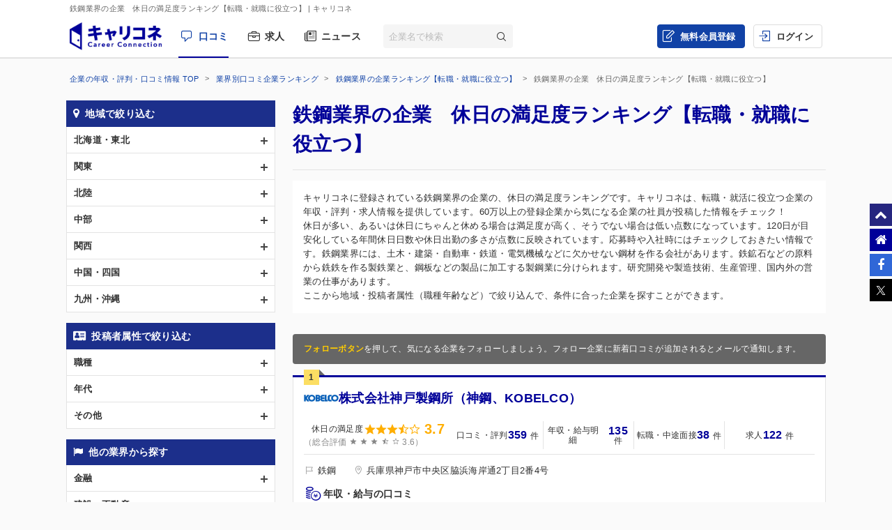

--- FILE ---
content_type: text/html; charset=UTF-8
request_url: https://careerconnection.jp/review/industry/Iron-Steel/Rating4/
body_size: 21796
content:
<!DOCTYPE html><!--[if lt IE 7]>      <html class="no-js lt-ie9 lt-ie8 lt-ie7"> <![endif]-->
<!--[if IE 7]>         <html class="no-js lt-ie9 lt-ie8">        <![endif]-->
<!--[if IE 8]>         <html class="no-js lt-ie9">               <![endif]-->
<!--[if gt IE 8]><!--> <html class="no-js" lang="ja">            <!--<![endif]-->

    <head>
                
<meta charset="utf-8">

<meta http-equiv="X-UA-Compatible" content="IE=edge" />



<title>鉄鋼業界の企業　休日の満足度ランキング【転職・就職に役立つ】 | キャリコネ</title>

<meta name="description" content="キャリコネに登録されている鉄鋼業界の企業の、休日の満足度ランキングです。キャリコネは、転職・就活に役立つ企業の年収・評判・求人情報を提供しています。60万以上の登録企業から気になる企業の社員が投稿した情報をチェック！" />
<meta name="keywords" content="年収,評判,面接,転職,就活,会社,企業" />
<meta property="og:title" content="鉄鋼業界の企業　休日の満足度ランキング【転職・就職に役立つ】 | キャリコネ">
<meta property="og:description" content="キャリコネに登録されている鉄鋼業界の企業の、休日の満足度ランキングです。キャリコネは、転職・就活に役立つ企業の年収・評判・求人情報を提供しています。60万以上の登録企業から気になる企業の社員が投稿した情報をチェック！">
<meta property="og:image" content="https://careerconnection.jp/assets/img/careercon-square-icon.png">

<meta name="robots" content="index,follow">




<link rel="canonical" href="https://careerconnection.jp/review/industry/Iron-Steel/Rating4/">

<link rel="next" href="https://careerconnection.jp/review/industry/Iron-Steel/Rating4/?pageNo=2">




<link rel="shortcut icon" href="/favicon.ico" />
<link rel="apple-touch-icon-precomposed" href="/assets/img/careercon-square-icon.png" />
<link rel="apple-touch-icon" href="/assets/img/careercon-square-icon.png" />

<link rel="stylesheet" href="//careerconnection.jp/assets/cache/0de43c1c47d9655624f795621d61cc73.css" />
	<script type="text/javascript" src="/assets/js/lib/jquery-1.10.2.min.js?1519373886"></script>

<script>
    var googletag = googletag || {};
    googletag.cmd = googletag.cmd || [];
</script>

<!--[if lte IE 8]>
    <script type="text/javascript" src="/assets/js/lib/excanvas.js"></script>
<![endif]-->

<!--[if IE]>
    <script src="//ie7-js.googlecode.com/svn/version/2.1(beta4)/IE9.js"></script>
    <script src="//css3-mediaqueries-js.googlecode.com/svn/trunk/css3-mediaqueries.js"></script>
<![endif]-->

<script type="application/ld+json">{"@context":"http://schema.org","@type":"WebSite","url":"http://careerconnection.jp/","potentialAction":{"@type":"SearchAction","target":"http://careerconnection.jp/review/search.html?category=form&reportkind=1&corpName={search_term_string}","query-input":"required name=search_term_string"}}</script>    </head>

        <body class="sub_page review"          >

                
<script>
dataLayer = [{
    'userAgent': 1,
    }];
</script>




<!-- Google Tag Manager -->
<noscript><iframe src="//www.googletagmanager.com/ns.html?id=GTM-NK29LL"
height="0" width="0" style="display:none;visibility:hidden"></iframe></noscript>
<script>(function(w,d,s,l,i){w[l]=w[l]||[];w[l].push({'gtm.start':
new Date().getTime(),event:'gtm.js'});var f=d.getElementsByTagName(s)[0],
j=d.createElement(s),dl=l!='dataLayer'?'&l='+l:'';j.async=true;j.src=
'//www.googletagmanager.com/gtm.js?id='+i+dl;f.parentNode.insertBefore(j,f);
})(window,document,'script','dataLayer','GTM-NK29LL');</script>
<!-- // Google Tag Manager -->


        <div id="wrapper">

                        
<div id="mask" class="mask-off"></div>

<div id="side_nav" class="pc">
    <ul class="side-navi-list">
        <li><a href="#wrapper" class="side-navi-list__item"><i class="i--fa-chevron-up"></i><span>ページトップへ</span></a></li>
        <li><a href="/" class="side-navi-list__item"><i class="i--fa-home"></i><span>キャリコネホームへ</span></a></li>
        <li>
            <a href="http://www.facebook.com/sharer.php?u=https:%2F%2Fcareerconnection.jp%2F&t=%E4%BC%81%E6%A5%AD%E3%83%BB%E4%BC%9A%E7%A4%BE%E3%81%AE%E5%8F%A3%E3%82%B3%E3%83%9F%E3%83%BB%E8%A9%95%E5%88%A4%E3%81%AA%E3%82%89%E3%80%90%E3%82%AD%E3%83%A3%E3%83%AA%E3%82%B3%E3%83%8D%E3%80%91%E8%BB%A2%E8%81%B7%E3%83%BB%E5%B0%B1%E8%81%B7%E6%83%85%E5%A0%B1%E3%81%8B%E3%82%89%E5%B9%B4%E5%8F%8E%E3%83%BB%E8%A9%95%E4%BE%A1%E3%81%BE%E3%81%A7" onclick="window.open(this.href, 'FBwindow', 'width=650, height=450, menubar=no, toolbar=no, scrollbars=yes'); return false;" class="side-navi-list__item"><i class="i--fa-facebook-f"></i><span>Facebook でシェア</span></a>
        </li>
        <li>
            <a href="https://x.com/intent/post/?original_referer=https://careerconnection.jp/&text=企業・会社の口コミ・評判なら【キャリコネ】転職・就職情報から年収・評価まで&url=https://careerconnection.jp/" onClick="window.open(encodeURI(decodeURI(this.href)),'tweetwindow','width=550, height=450,personalbar=0, toolbar=0, scrollbars=1, resizable=1'); return false;" class="side-navi-list__item"><i class="i--font-cc-x"></i><span>X でシェア</span></a>
        </li>
    </ul>
</div>


<header id="header" class="pc-header" role="navigation">
        <div class="pc-header__row-1">
        <div class="pc-header__description">
            <h1>鉄鋼業界の企業　休日の満足度ランキング【転職・就職に役立つ】</h1>
                        <p> | キャリコネ</p>
                    </div>
    </div>
        <div class="pc-header__row-2">
        <div class="pc-header__row-2-1">
            <div class="pc-header__logo">
                <div class="pc-header-logo">
                    <div id="logo" class="pc-header-logo__img">
                        <a href="/"><img alt="キャリコネ" src="/assets/img/logo.png?1524015030" /></a>
                    </div>
                </div>
            </div>
            <nav class="pc-header__primary-gnavi">
                <ul>
                                                            <li class="pc-header__primary-gnavi-item pc-header__primary-gnavi-item--active">
                        <a href="https://careerconnection.jp/" class="i--font-cc-review">口コミ</a>
                    </li>
                    <li class="pc-header__primary-gnavi-item ">
                        <a href="https://careerconnection.jp/job/" class="i--font-cc-job">求人</a>
                    </li>
                    <li class="pc-header__primary-gnavi-item ">
                        <a href="https://careerconnection.jp/company_news/" class="i--font-cc-news">ニュース</a>
                    </li>
                                                        </ul>
            </nav>
            <form id="review_search_hsp" action="#" class="pc-header__search-form">
                <input type="text" id="review_keyword_hsp" name="" autocomplete="off" placeholder="企業名で検索">
                <button type="submit" id="corpButton_hsp" class="i--font-cc-search"></button>
            </form>
        </div>
        <div class="pc-header__row-2-2">
            <nav class="pc-header__secondary-gnavi">
                <ul>
                                                            <li class="pc-header__secondary-gnavi-item pc-header__secondary-gnavi-item--register">
                        <a href="https://id.careerconnection.jp/registform/registform_id?siteFlg=1&hrefTo=aHR0cHM6Ly9jYXJlZXJjb25uZWN0aW9uLmpwL3Jldmlldy9pbmR1c3RyeS9Jcm9uLVN0ZWVsL1JhdGluZzQv&editType=1" class="i--font-cc-post">無料会員登録</a>
                    </li>

                    <li class="pc-header__secondary-gnavi-item">
                        <a href="https://id.careerconnection.jp/login/?siteFlg=1&hrefTo=aHR0cHM6Ly9jYXJlZXJjb25uZWN0aW9uLmpwL3Jldmlldy9pbmR1c3RyeS9Jcm9uLVN0ZWVsL1JhdGluZzQv&editType=1" class="i--font-cc-login">ログイン</a>
                    </li>
                                                        </ul>
            </nav>
        </div>
    </div>
</header>



                        
            <div class="">
                                <div id="main" role="main">
                    <div class="inner_wrap">
                        <ul id="column">
                            <li class="recommend">
                                
<div class="pc-breadcrumb pc-breadcrumb--other">
        <ul itemscope itemtype="http://schema.org/BreadcrumbList" class="pc-breadcrumb__list">
        <li itemprop="itemListElement" itemscope itemtype="http://schema.org/ListItem">
            <a href="https://careerconnection.jp/" itemprop="item">
                <span itemprop="name">企業の年収・評判・口コミ情報 TOP</span>
                <meta itemprop="position" content="1" />
            </a>
        </li>

                <li itemprop="itemListElement" itemscope itemtype="http://schema.org/ListItem">
            <a href="https://careerconnection.jp/review/industry/" itemprop="item">
                <span itemprop="name">業界別口コミ企業ランキング</span>
                <meta itemprop="position" content="2" />
            </a>
        </li>
                <li itemprop="itemListElement" itemscope itemtype="http://schema.org/ListItem">
            <a href="https://careerconnection.jp/review/industry/Iron-Steel/" itemprop="item">
                <span itemprop="name">鉄鋼業界の企業ランキング【転職・就職に役立つ】</span>
                <meta itemprop="position" content="3" />
            </a>
        </li>
        
                        <li>
            鉄鋼業界の企業　休日の満足度ランキング【転職・就職に役立つ】        </li>
            </ul>
</div>

<div class="recommend_main">
    <h1>鉄鋼業界の企業　休日の満足度ランキング【転職・就職に役立つ】</h1>
            <div class="recommend_lead">
        <p class="recommend_lead_text_01">キャリコネに登録されている鉄鋼業界の企業の、休日の満足度ランキングです。キャリコネは、転職・就活に役立つ企業の年収・評判・求人情報を提供しています。60万以上の登録企業から気になる企業の社員が投稿した情報をチェック！</p>
        <p class="recommend_lead_text_02">休日が多い、あるいは休日にちゃんと休める場合は満足度が高く、そうでない場合は低い点数になっています。120日が目安化している年間休日日数や休日出勤の多さが点数に反映されています。応募時や入社時にはチェックしておきたい情報です。鉄鋼業界には、土木・建築・自動車・鉄道・電気機械などに欠かせない鋼材を作る会社があります。鉄鉱石などの原料から銑鉄を作る製鉄業と、鋼板などの製品に加工する製鋼業に分けられます。研究開発や製造技術、生産管理、国内外の営業の仕事があります。<br>ここから地域・投稿者属性（職種年齢など）で絞り込んで、条件に合った企業を探すことができます。</p>
        <p class="sp_accordion_toggle js_sp_accordion_recommend_lead">説明をもっと読む</p>
    </div>
    
    
    
        <div class="search_anchor sp"><a href="#sp_ranking_links">関連のランキング記事</a></div>
        <div class="search_anchor sp"><a href="#sp_modal_menu">条件を変更</a></div>
    <div class="recommend_follow_info">
        <strong>フォローボタン</strong>を押して、気になる企業をフォローしましょう。フォロー企業に新着口コミが追加されるとメールで通知します。
    </div>
    <ul class="recommend_list">
                        <li data-corpseq="12953">
        <div class="recommend_list_title_rank">
            <h2 class="recommend_list_title__block">
                <span class="recommend_list_title_rank_label rank_no1">1</span>                                                <span class="recommend_list_title__company_logo">
                    <img src="https://img.careerconnection.jp/review/company-logo/12953.png" alt="株式会社神戸製鋼所（神鋼、KOBELCO）">
                </span>
                                <div class="recommend_list_title__right_col">
                    <div class="recommend_list_title_company">
                        <a href="https://careerconnection.jp/review/12953/">
                            株式会社神戸製鋼所（神鋼、KOBELCO）                        </a>
                    </div>
                                    </div>
            </h2>
        </div>
        <div class="recommend_list_detail">

                                    <div class="recommend_list__rating_data rating_data">
                                <div class="primary_data">
                    <span class="rating_data_title">休日の満足度</span>
                                        <i class="icon-star"></i>
<i class="icon-star"></i>
<i class="icon-star"></i>
<i class="icon-star-half"></i>
<i class="icon-star-empty"></i>
                    <span class="rating_data_value">3.7</span>
                </div>
                
                <div class="secondary_data">
                                        （総合評価 <i class="icon-star"></i>
<i class="icon-star"></i>
<i class="icon-star"></i>
<i class="icon-star-half"></i>
<i class="icon-star-empty"></i>
                    3.6）
                </div>
            </div>
                        
            <ul class="recommend_list__rating_data review_data">
                <li>
                                        <a href="https://careerconnection.jp/review/12953/kutikomi/">
                        <span class="review_data_title">口コミ・評判</span>
                        <span class="review_data_value__block"><span class="review_data_value">359</span>件</span>
                    </a>
                                    </li>
                <li>
                                        <a href="https://careerconnection.jp/review/12953/review/">
                        <span class="review_data_title">年収・給与明細</span>
                        <span class="review_data_value__block"><span class="review_data_value">135</span>件</span>
                    </a>
                                    </li>
                <li>
                                        <a href="https://careerconnection.jp/review/12953/interview/">
                        <span class="review_data_title">転職・中途面接</span>
                        <span class="review_data_value__block"><span class="review_data_value">38</span>件</span>
                    </a>
                                    </li>
                <li class="job-info">
                    <a href="https://careerconnection.jp/review/12953/jobinfo/">
                                                <span class="review_data_title">求人</span>
                        <span class="review_data_value__block"><span class="review_data_value">122</span>件</span>
                                            </a>
                </li>
            </ul>
        </div>
        <ul class="company_outline">
            <li class="i--font-cc-industry">鉄鋼</li>
            <li class="i--font-cc-address">兵庫県神戸市中央区脇浜海岸通2丁目2番4号</li>
                        <li class="company_review">
                <span class="company_review_title i--font-cc-theme_salary">年収・給与の口コミ</span>
                業績によってボーナスが大きく変動します。上司にもよると思いますが，成果を出したときは，しっかりとボーナスに反映してくれました。ただ，他社と比...            </li>
                    </ul>
        <div class="action_buttons__block">
                                    <a href="javascript:void(0);" id="favorite_switch_12953" class="button button-follow js-toggle-follow is-unfollowed"
               data-tokenkey='fcc_csrftoken' data-target-seq="12953">
                <span class="button-follow__icon">
                    <i class="i--font-cc-unfollowed"></i>
                </span>
                <span class="button-follow__text">フォロー</span>
            </a>
            <a class="button button--secondary" href="https://careerconnection.jp/review/12953/whiteblack/">評価の詳細を見る</a>
        </div>
    </li>
                        <li data-corpseq="11124">
        <div class="recommend_list_title_rank">
            <h2 class="recommend_list_title__block">
                <span class="recommend_list_title_rank_label rank_no2">2</span>                                                <span class="recommend_list_title__company_logo">
                    <img src="https://img.careerconnection.jp/review/company-logo/11124.png" alt="株式会社プロテリアル">
                </span>
                                <div class="recommend_list_title__right_col">
                    <div class="recommend_list_title_company">
                        <a href="https://careerconnection.jp/review/11124/">
                            株式会社プロテリアル                        </a>
                    </div>
                                    </div>
            </h2>
        </div>
        <div class="recommend_list_detail">

                                    <div class="recommend_list__rating_data rating_data">
                                <div class="primary_data">
                    <span class="rating_data_title">休日の満足度</span>
                                        <i class="icon-star"></i>
<i class="icon-star"></i>
<i class="icon-star"></i>
<i class="icon-star-half"></i>
<i class="icon-star-empty"></i>
                    <span class="rating_data_value">3.7</span>
                </div>
                
                <div class="secondary_data">
                                        （総合評価 <i class="icon-star"></i>
<i class="icon-star"></i>
<i class="icon-star"></i>
<i class="icon-star-half"></i>
<i class="icon-star-empty"></i>
                    3.5）
                </div>
            </div>
                        
            <ul class="recommend_list__rating_data review_data">
                <li>
                                        <a href="https://careerconnection.jp/review/11124/kutikomi/">
                        <span class="review_data_title">口コミ・評判</span>
                        <span class="review_data_value__block"><span class="review_data_value">145</span>件</span>
                    </a>
                                    </li>
                <li>
                                        <a href="https://careerconnection.jp/review/11124/review/">
                        <span class="review_data_title">年収・給与明細</span>
                        <span class="review_data_value__block"><span class="review_data_value">31</span>件</span>
                    </a>
                                    </li>
                <li>
                                        <a href="https://careerconnection.jp/review/11124/interview/">
                        <span class="review_data_title">転職・中途面接</span>
                        <span class="review_data_value__block"><span class="review_data_value">5</span>件</span>
                    </a>
                                    </li>
                <li class="job-info">
                    <a href="https://careerconnection.jp/review/11124/jobinfo/">
                                                <span class="review_data_title">求人</span>
                        <span class="review_data_value__block"><span class="review_data_value">11</span>件</span>
                                            </a>
                </li>
            </ul>
        </div>
        <ul class="company_outline">
            <li class="i--font-cc-industry">鉄鋼</li>
            <li class="i--font-cc-address">東京都江東区豊洲5丁目6番36号</li>
                        <li class="company_review">
                <span class="company_review_title i--font-cc-theme_welfare">働く環境の口コミ</span>
                年間5万円程度の社員が自由に用途を選べる福利厚生制度があるが一方で、住宅補助はカットされており、社宅を選択しなければ住宅補助を受けられること...            </li>
                    </ul>
        <div class="action_buttons__block">
                                    <a href="javascript:void(0);" id="favorite_switch_11124" class="button button-follow js-toggle-follow is-unfollowed"
               data-tokenkey='fcc_csrftoken' data-target-seq="11124">
                <span class="button-follow__icon">
                    <i class="i--font-cc-unfollowed"></i>
                </span>
                <span class="button-follow__text">フォロー</span>
            </a>
            <a class="button button--secondary" href="https://careerconnection.jp/review/11124/whiteblack/">評価の詳細を見る</a>
        </div>
    </li>
                        <li data-corpseq="702018">
        <div class="recommend_list_title_rank">
            <h2 class="recommend_list_title__block">
                <span class="recommend_list_title_rank_label rank_no3">3</span>                                                <span class="recommend_list_title__company_logo">
                    <img src="https://img.careerconnection.jp/review/company-logo/702018.png" alt="日本製鉄株式会社（NIPPON STEEL CORPORATION）">
                </span>
                                <div class="recommend_list_title__right_col">
                    <div class="recommend_list_title_company">
                        <a href="https://careerconnection.jp/review/702018/">
                            日本製鉄株式会社（NIPPON STEEL CORPORATION）                        </a>
                    </div>
                                    </div>
            </h2>
        </div>
        <div class="recommend_list_detail">

                                    <div class="recommend_list__rating_data rating_data">
                                <div class="primary_data">
                    <span class="rating_data_title">休日の満足度</span>
                                        <i class="icon-star"></i>
<i class="icon-star"></i>
<i class="icon-star"></i>
<i class="icon-star-half"></i>
<i class="icon-star-empty"></i>
                    <span class="rating_data_value">3.6</span>
                </div>
                
                <div class="secondary_data">
                                        （総合評価 <i class="icon-star"></i>
<i class="icon-star"></i>
<i class="icon-star"></i>
<i class="icon-star-half"></i>
<i class="icon-star-empty"></i>
                    3.5）
                </div>
            </div>
                        
            <ul class="recommend_list__rating_data review_data">
                <li>
                                        <a href="https://careerconnection.jp/review/702018/kutikomi/">
                        <span class="review_data_title">口コミ・評判</span>
                        <span class="review_data_value__block"><span class="review_data_value">492</span>件</span>
                    </a>
                                    </li>
                <li>
                                        <a href="https://careerconnection.jp/review/702018/review/">
                        <span class="review_data_title">年収・給与明細</span>
                        <span class="review_data_value__block"><span class="review_data_value">110</span>件</span>
                    </a>
                                    </li>
                <li>
                                        <a href="https://careerconnection.jp/review/702018/interview/">
                        <span class="review_data_title">転職・中途面接</span>
                        <span class="review_data_value__block"><span class="review_data_value">9</span>件</span>
                    </a>
                                    </li>
                <li class="job-info">
                    <a href="https://careerconnection.jp/review/702018/jobinfo/">
                                                <span class="review_data_title no_value">求人情報をチェック</span>
                                            </a>
                </li>
            </ul>
        </div>
        <ul class="company_outline">
            <li class="i--font-cc-industry">鉄鋼</li>
            <li class="i--font-cc-address">東京都千代田区丸の内2丁目6番1号</li>
                        <li class="company_review">
                <span class="company_review_title i--font-cc-theme_gap">転職後のギャップの口コミ</span>
                入社前は、意思決定に時間がかかると思っていましたが、実際には上層部からの指示は迅速で、意外なほどスピーディーに業務が進むことに驚きました。た...            </li>
                    </ul>
        <div class="action_buttons__block">
                                    <a href="javascript:void(0);" id="favorite_switch_702018" class="button button-follow js-toggle-follow is-unfollowed"
               data-tokenkey='fcc_csrftoken' data-target-seq="702018">
                <span class="button-follow__icon">
                    <i class="i--font-cc-unfollowed"></i>
                </span>
                <span class="button-follow__text">フォロー</span>
            </a>
            <a class="button button--secondary" href="https://careerconnection.jp/review/702018/whiteblack/">評価の詳細を見る</a>
        </div>
    </li>
                        <li data-corpseq="12030">
        <div class="recommend_list_title_rank">
            <h2 class="recommend_list_title__block">
                <span class="recommend_list_title_rank_label rank_no4">4</span>                                                <div class="recommend_list_title__right_col">
                    <div class="recommend_list_title_company">
                        <a href="https://careerconnection.jp/review/12030/">
                            JFEスチール株式会社                        </a>
                    </div>
                                    </div>
            </h2>
        </div>
        <div class="recommend_list_detail">

                                    <div class="recommend_list__rating_data rating_data">
                                <div class="primary_data">
                    <span class="rating_data_title">休日の満足度</span>
                                        <i class="icon-star"></i>
<i class="icon-star"></i>
<i class="icon-star"></i>
<i class="icon-star-half"></i>
<i class="icon-star-empty"></i>
                    <span class="rating_data_value">3.6</span>
                </div>
                
                <div class="secondary_data">
                                        （総合評価 <i class="icon-star"></i>
<i class="icon-star"></i>
<i class="icon-star"></i>
<i class="icon-star-half"></i>
<i class="icon-star-empty"></i>
                    3.6）
                </div>
            </div>
                        
            <ul class="recommend_list__rating_data review_data">
                <li>
                                        <a href="https://careerconnection.jp/review/12030/kutikomi/">
                        <span class="review_data_title">口コミ・評判</span>
                        <span class="review_data_value__block"><span class="review_data_value">435</span>件</span>
                    </a>
                                    </li>
                <li>
                                        <a href="https://careerconnection.jp/review/12030/review/">
                        <span class="review_data_title">年収・給与明細</span>
                        <span class="review_data_value__block"><span class="review_data_value">113</span>件</span>
                    </a>
                                    </li>
                <li>
                                        <a href="https://careerconnection.jp/review/12030/interview/">
                        <span class="review_data_title">転職・中途面接</span>
                        <span class="review_data_value__block"><span class="review_data_value">11</span>件</span>
                    </a>
                                    </li>
                <li class="job-info">
                    <a href="https://careerconnection.jp/review/12030/jobinfo/">
                                                <span class="review_data_title">求人</span>
                        <span class="review_data_value__block"><span class="review_data_value">83</span>件</span>
                                            </a>
                </li>
            </ul>
        </div>
        <ul class="company_outline">
            <li class="i--font-cc-industry">鉄鋼</li>
            <li class="i--font-cc-address">東京都千代田区内幸町2丁目2番3号</li>
                        <li class="company_review">
                <span class="company_review_title i--font-cc-theme_woman">女性の働きやすさの口コミ</span>
                女性が働く環境については、まだ改善の余地があると感じます。特に、女性の数が少ないため、サポート体制が十分とは言えません。最近では、女性用の設...            </li>
                    </ul>
        <div class="action_buttons__block">
                                    <a href="javascript:void(0);" id="favorite_switch_12030" class="button button-follow js-toggle-follow is-unfollowed"
               data-tokenkey='fcc_csrftoken' data-target-seq="12030">
                <span class="button-follow__icon">
                    <i class="i--font-cc-unfollowed"></i>
                </span>
                <span class="button-follow__text">フォロー</span>
            </a>
            <a class="button button--secondary" href="https://careerconnection.jp/review/12030/whiteblack/">評価の詳細を見る</a>
        </div>
    </li>
                        <li data-corpseq="51753">
        <div class="recommend_list_title_rank">
            <h2 class="recommend_list_title__block">
                <span class="recommend_list_title_rank_label rank_no5">5</span>                                                <div class="recommend_list_title__right_col">
                    <div class="recommend_list_title_company">
                        <a href="https://careerconnection.jp/review/51753/">
                            日之出水道機器株式会社                        </a>
                    </div>
                                    </div>
            </h2>
        </div>
        <div class="recommend_list_detail">

                                    <div class="recommend_list__rating_data rating_data">
                                <div class="primary_data">
                    <span class="rating_data_title">休日の満足度</span>
                                        <i class="icon-star"></i>
<i class="icon-star"></i>
<i class="icon-star"></i>
<i class="icon-star"></i>
<i class="icon-star-half"></i>
                    <span class="rating_data_value">4.2</span>
                </div>
                
                <div class="secondary_data">
                                        （総合評価 <i class="icon-star"></i>
<i class="icon-star"></i>
<i class="icon-star"></i>
<i class="icon-star-half"></i>
<i class="icon-star-empty"></i>
                    3.1）
                </div>
            </div>
                        
            <ul class="recommend_list__rating_data review_data">
                <li>
                                        <a href="https://careerconnection.jp/review/51753/kutikomi/">
                        <span class="review_data_title">口コミ・評判</span>
                        <span class="review_data_value__block"><span class="review_data_value">14</span>件</span>
                    </a>
                                    </li>
                <li>
                                        <a href="https://careerconnection.jp/review/51753/review/">
                        <span class="review_data_title">年収・給与明細</span>
                        <span class="review_data_value__block"><span class="review_data_value">13</span>件</span>
                    </a>
                                    </li>
                <li>
                                        <span class="no-link">
                        <span class="review_data_title">転職・中途面接</span>
                        <span class="review_data_value__block"><span class="review_data_value">0</span>件</span>
                    </span>
                                    </li>
                <li class="job-info">
                    <a href="https://careerconnection.jp/review/51753/jobinfo/">
                                                <span class="review_data_title">求人</span>
                        <span class="review_data_value__block"><span class="review_data_value">6</span>件</span>
                                            </a>
                </li>
            </ul>
        </div>
        <ul class="company_outline">
            <li class="i--font-cc-industry">鉄鋼</li>
            <li class="i--font-cc-address">福岡県福岡市博多区堅粕5丁目8番18号</li>
                        <li class="company_review">
                <span class="company_review_title i--font-cc-theme_welfare">働く環境の口コミ</span>
                産前休暇・育児休暇を利用している社員は多い印象。妊娠を機に退職する方はほとんどいない気がする。総務のサポートもしっかりしている様子。育児休暇...            </li>
                    </ul>
        <div class="action_buttons__block">
                                    <a href="javascript:void(0);" id="favorite_switch_51753" class="button button-follow js-toggle-follow is-unfollowed"
               data-tokenkey='fcc_csrftoken' data-target-seq="51753">
                <span class="button-follow__icon">
                    <i class="i--font-cc-unfollowed"></i>
                </span>
                <span class="button-follow__text">フォロー</span>
            </a>
            <a class="button button--secondary" href="https://careerconnection.jp/review/51753/whiteblack/">評価の詳細を見る</a>
        </div>
    </li>
                        <li data-corpseq="409752">
        <div class="recommend_list_title_rank">
            <h2 class="recommend_list_title__block">
                <span class="recommend_list_title_rank_label rank_no6">6</span>                                                <div class="recommend_list_title__right_col">
                    <div class="recommend_list_title_company">
                        <a href="https://careerconnection.jp/review/409752/">
                            新日鉄エンジニアリング株式会社                        </a>
                    </div>
                                    </div>
            </h2>
        </div>
        <div class="recommend_list_detail">

                                    <div class="recommend_list__rating_data rating_data">
                                <div class="primary_data">
                    <span class="rating_data_title">休日の満足度</span>
                                        <i class="icon-star"></i>
<i class="icon-star"></i>
<i class="icon-star"></i>
<i class="icon-star-half"></i>
<i class="icon-star-empty"></i>
                    <span class="rating_data_value">3.7</span>
                </div>
                
                <div class="secondary_data">
                                        （総合評価 <i class="icon-star"></i>
<i class="icon-star"></i>
<i class="icon-star"></i>
<i class="icon-star-half"></i>
<i class="icon-star-empty"></i>
                    3.6）
                </div>
            </div>
                        
            <ul class="recommend_list__rating_data review_data">
                <li>
                                        <a href="https://careerconnection.jp/review/409752/kutikomi/">
                        <span class="review_data_title">口コミ・評判</span>
                        <span class="review_data_value__block"><span class="review_data_value">27</span>件</span>
                    </a>
                                    </li>
                <li>
                                        <a href="https://careerconnection.jp/review/409752/review/">
                        <span class="review_data_title">年収・給与明細</span>
                        <span class="review_data_value__block"><span class="review_data_value">8</span>件</span>
                    </a>
                                    </li>
                <li>
                                        <a href="https://careerconnection.jp/review/409752/interview/">
                        <span class="review_data_title">転職・中途面接</span>
                        <span class="review_data_value__block"><span class="review_data_value">2</span>件</span>
                    </a>
                                    </li>
                <li class="job-info">
                    <a href="https://careerconnection.jp/review/409752/jobinfo/">
                                                <span class="review_data_title no_value">求人情報をチェック</span>
                                            </a>
                </li>
            </ul>
        </div>
        <ul class="company_outline">
            <li class="i--font-cc-industry">鉄鋼</li>
            <li class="i--font-cc-address">東京都品川区大崎1-5-1大崎センタービル　 </li>
                        <li class="company_review">
                <span class="company_review_title i--font-cc-theme_woman">女性の働きやすさの口コミ</span>
                女性自体の比率が約二割と小さい。最近は育休や産休を終えて職場ふっきする女性も増えてきている印象であった。しかし、プロジェクト単位で仕事が進ん...            </li>
                    </ul>
        <div class="action_buttons__block">
                                    <a href="javascript:void(0);" id="favorite_switch_409752" class="button button-follow js-toggle-follow is-unfollowed"
               data-tokenkey='fcc_csrftoken' data-target-seq="409752">
                <span class="button-follow__icon">
                    <i class="i--font-cc-unfollowed"></i>
                </span>
                <span class="button-follow__text">フォロー</span>
            </a>
            <a class="button button--secondary" href="https://careerconnection.jp/review/409752/whiteblack/">評価の詳細を見る</a>
        </div>
    </li>
                        <li data-corpseq="9364">
        <div class="recommend_list_title_rank">
            <h2 class="recommend_list_title__block">
                <span class="recommend_list_title_rank_label rank_no7">7</span>                                                <span class="recommend_list_title__company_logo">
                    <img src="https://img.careerconnection.jp/review/company-logo/9364.png" alt="大同特殊鋼株式会社">
                </span>
                                <div class="recommend_list_title__right_col">
                    <div class="recommend_list_title_company">
                        <a href="https://careerconnection.jp/review/9364/">
                            大同特殊鋼株式会社                        </a>
                    </div>
                                    </div>
            </h2>
        </div>
        <div class="recommend_list_detail">

                                    <div class="recommend_list__rating_data rating_data">
                                <div class="primary_data">
                    <span class="rating_data_title">休日の満足度</span>
                                        <i class="icon-star"></i>
<i class="icon-star"></i>
<i class="icon-star"></i>
<i class="icon-star-half"></i>
<i class="icon-star-empty"></i>
                    <span class="rating_data_value">3.2</span>
                </div>
                
                <div class="secondary_data">
                                        （総合評価 <i class="icon-star"></i>
<i class="icon-star"></i>
<i class="icon-star"></i>
<i class="icon-star-half"></i>
<i class="icon-star-empty"></i>
                    3.1）
                </div>
            </div>
                        
            <ul class="recommend_list__rating_data review_data">
                <li>
                                        <a href="https://careerconnection.jp/review/9364/kutikomi/">
                        <span class="review_data_title">口コミ・評判</span>
                        <span class="review_data_value__block"><span class="review_data_value">26</span>件</span>
                    </a>
                                    </li>
                <li>
                                        <a href="https://careerconnection.jp/review/9364/review/">
                        <span class="review_data_title">年収・給与明細</span>
                        <span class="review_data_value__block"><span class="review_data_value">23</span>件</span>
                    </a>
                                    </li>
                <li>
                                        <a href="https://careerconnection.jp/review/9364/interview/">
                        <span class="review_data_title">転職・中途面接</span>
                        <span class="review_data_value__block"><span class="review_data_value">4</span>件</span>
                    </a>
                                    </li>
                <li class="job-info">
                    <a href="https://careerconnection.jp/review/9364/jobinfo/">
                                                <span class="review_data_title">求人</span>
                        <span class="review_data_value__block"><span class="review_data_value">21</span>件</span>
                                            </a>
                </li>
            </ul>
        </div>
        <ul class="company_outline">
            <li class="i--font-cc-industry">鉄鋼</li>
            <li class="i--font-cc-address">愛知県名古屋市東区東桜1丁目1番10号</li>
                        <li class="company_review">
                <span class="company_review_title i--font-cc-theme_success">出世の口コミ</span>
                一番はなんだかんだ言って学歴社会&hellip;数年前に業績重視の給料体系になったがよくよく見ると学歴があっての業績。<br />
簡単に言うと大学出てないと認めて...            </li>
                    </ul>
        <div class="action_buttons__block">
                                    <a href="javascript:void(0);" id="favorite_switch_9364" class="button button-follow js-toggle-follow is-unfollowed"
               data-tokenkey='fcc_csrftoken' data-target-seq="9364">
                <span class="button-follow__icon">
                    <i class="i--font-cc-unfollowed"></i>
                </span>
                <span class="button-follow__text">フォロー</span>
            </a>
            <a class="button button--secondary" href="https://careerconnection.jp/review/9364/whiteblack/">評価の詳細を見る</a>
        </div>
    </li>
                        <li data-corpseq="13278">
        <div class="recommend_list_title_rank">
            <h2 class="recommend_list_title__block">
                <span class="recommend_list_title_rank_label rank_no8">8</span>                                                <span class="recommend_list_title__company_logo">
                    <img src="https://img.careerconnection.jp/review/company-logo/13278.png" alt="株式会社栗本鐵工所（クリモト）">
                </span>
                                <div class="recommend_list_title__right_col">
                    <div class="recommend_list_title_company">
                        <a href="https://careerconnection.jp/review/13278/">
                            株式会社栗本鐵工所（クリモト）                        </a>
                    </div>
                                    </div>
            </h2>
        </div>
        <div class="recommend_list_detail">

                                    <div class="recommend_list__rating_data rating_data">
                                <div class="primary_data">
                    <span class="rating_data_title">休日の満足度</span>
                                        <i class="icon-star"></i>
<i class="icon-star"></i>
<i class="icon-star"></i>
<i class="icon-star-half"></i>
<i class="icon-star-empty"></i>
                    <span class="rating_data_value">3.4</span>
                </div>
                
                <div class="secondary_data">
                                        （総合評価 <i class="icon-star"></i>
<i class="icon-star"></i>
<i class="icon-star"></i>
<i class="icon-star-empty"></i>
<i class="icon-star-empty"></i>
                    3.0）
                </div>
            </div>
                        
            <ul class="recommend_list__rating_data review_data">
                <li>
                                        <a href="https://careerconnection.jp/review/13278/kutikomi/">
                        <span class="review_data_title">口コミ・評判</span>
                        <span class="review_data_value__block"><span class="review_data_value">19</span>件</span>
                    </a>
                                    </li>
                <li>
                                        <a href="https://careerconnection.jp/review/13278/review/">
                        <span class="review_data_title">年収・給与明細</span>
                        <span class="review_data_value__block"><span class="review_data_value">11</span>件</span>
                    </a>
                                    </li>
                <li>
                                        <span class="no-link">
                        <span class="review_data_title">転職・中途面接</span>
                        <span class="review_data_value__block"><span class="review_data_value">0</span>件</span>
                    </span>
                                    </li>
                <li class="job-info">
                    <a href="https://careerconnection.jp/review/13278/jobinfo/">
                                                <span class="review_data_title no_value">求人情報をチェック</span>
                                            </a>
                </li>
            </ul>
        </div>
        <ul class="company_outline">
            <li class="i--font-cc-industry">鉄鋼</li>
            <li class="i--font-cc-address">大阪府大阪市西区北堀江1丁目12番19号</li>
                        <li class="company_review">
                <span class="company_review_title i--font-cc-theme_rival">ライバル企業の口コミ</span>
                水道管（ダクタイル鉄管）業界の最大手であり、業界のイニシアチブを取っている会社です。<br />
とはいうものの、斜陽産業である公共事業でいくら最大手...            </li>
                    </ul>
        <div class="action_buttons__block">
                                    <a href="javascript:void(0);" id="favorite_switch_13278" class="button button-follow js-toggle-follow is-unfollowed"
               data-tokenkey='fcc_csrftoken' data-target-seq="13278">
                <span class="button-follow__icon">
                    <i class="i--font-cc-unfollowed"></i>
                </span>
                <span class="button-follow__text">フォロー</span>
            </a>
            <a class="button button--secondary" href="https://careerconnection.jp/review/13278/whiteblack/">評価の詳細を見る</a>
        </div>
    </li>
                        <li data-corpseq="535634">
        <div class="recommend_list_title_rank">
            <h2 class="recommend_list_title__block">
                <span class="recommend_list_title_rank_label rank_no9">9</span>                                                <div class="recommend_list_title__right_col">
                    <div class="recommend_list_title_company">
                        <a href="https://careerconnection.jp/review/535634/">
                            スチールプランテック株式会社（JP Steel Plantech Co.）                        </a>
                    </div>
                                    </div>
            </h2>
        </div>
        <div class="recommend_list_detail">

                                    <div class="recommend_list__rating_data rating_data">
                                <div class="primary_data">
                    <span class="rating_data_title">休日の満足度</span>
                                        <i class="icon-star"></i>
<i class="icon-star"></i>
<i class="icon-star-half"></i>
<i class="icon-star-empty"></i>
<i class="icon-star-empty"></i>
                    <span class="rating_data_value">2.9</span>
                </div>
                
                <div class="secondary_data">
                                        （総合評価 <i class="icon-star"></i>
<i class="icon-star"></i>
<i class="icon-star-half"></i>
<i class="icon-star-empty"></i>
<i class="icon-star-empty"></i>
                    2.7）
                </div>
            </div>
                        
            <ul class="recommend_list__rating_data review_data">
                <li>
                                        <a href="https://careerconnection.jp/review/535634/kutikomi/">
                        <span class="review_data_title">口コミ・評判</span>
                        <span class="review_data_value__block"><span class="review_data_value">31</span>件</span>
                    </a>
                                    </li>
                <li>
                                        <a href="https://careerconnection.jp/review/535634/review/">
                        <span class="review_data_title">年収・給与明細</span>
                        <span class="review_data_value__block"><span class="review_data_value">7</span>件</span>
                    </a>
                                    </li>
                <li>
                                        <a href="https://careerconnection.jp/review/535634/interview/">
                        <span class="review_data_title">転職・中途面接</span>
                        <span class="review_data_value__block"><span class="review_data_value">1</span>件</span>
                    </a>
                                    </li>
                <li class="job-info">
                    <a href="https://careerconnection.jp/review/535634/jobinfo/">
                                                <span class="review_data_title">求人</span>
                        <span class="review_data_value__block"><span class="review_data_value">9</span>件</span>
                                            </a>
                </li>
            </ul>
        </div>
        <ul class="company_outline">
            <li class="i--font-cc-industry">鉄鋼</li>
            <li class="i--font-cc-address">神奈川県横浜市港北区新横浜 2-6-23 金子第2ビル 4-11F</li>
                        <li class="company_review">
                <span class="company_review_title i--font-cc-theme_salary">年収・給与の口コミ</span>
                退職金規定がほぼ非公開なのは理由が有って、そもそもの設定金額が低い。なので、給与が一見すると高そうに見えても実はこれは一種の小細工なので、そ...            </li>
                    </ul>
        <div class="action_buttons__block">
                                    <a href="javascript:void(0);" id="favorite_switch_535634" class="button button-follow js-toggle-follow is-unfollowed"
               data-tokenkey='fcc_csrftoken' data-target-seq="535634">
                <span class="button-follow__icon">
                    <i class="i--font-cc-unfollowed"></i>
                </span>
                <span class="button-follow__text">フォロー</span>
            </a>
            <a class="button button--secondary" href="https://careerconnection.jp/review/535634/whiteblack/">評価の詳細を見る</a>
        </div>
    </li>
                        <li data-corpseq="14885">
        <div class="recommend_list_title_rank">
            <h2 class="recommend_list_title__block">
                <span class="recommend_list_title_rank_label rank_no10">10</span>                                                <div class="recommend_list_title__right_col">
                    <div class="recommend_list_title_company">
                        <a href="https://careerconnection.jp/review/14885/">
                            日動電工株式会社                        </a>
                    </div>
                                    </div>
            </h2>
        </div>
        <div class="recommend_list_detail">

                                    <div class="recommend_list__rating_data rating_data">
                                <div class="primary_data">
                    <span class="rating_data_title">休日の満足度</span>
                                        <i class="icon-star"></i>
<i class="icon-star"></i>
<i class="icon-star"></i>
<i class="icon-star"></i>
<i class="icon-star"></i>
                    <span class="rating_data_value">5.0</span>
                </div>
                
                <div class="secondary_data">
                                        （総合評価 <i class="icon-star"></i>
<i class="icon-star"></i>
<i class="icon-star"></i>
<i class="icon-star-half"></i>
<i class="icon-star-empty"></i>
                    3.6）
                </div>
            </div>
                        
            <ul class="recommend_list__rating_data review_data">
                <li>
                                        <span class="no-link">
                        <span class="review_data_title">口コミ・評判</span>
                        <span class="review_data_value__block"><span class="review_data_value">0</span>件</span>
                    </span>
                                    </li>
                <li>
                                        <a href="https://careerconnection.jp/review/14885/review/">
                        <span class="review_data_title">年収・給与明細</span>
                        <span class="review_data_value__block"><span class="review_data_value">1</span>件</span>
                    </a>
                                    </li>
                <li>
                                        <span class="no-link">
                        <span class="review_data_title">転職・中途面接</span>
                        <span class="review_data_value__block"><span class="review_data_value">0</span>件</span>
                    </span>
                                    </li>
                <li class="job-info">
                    <a href="https://careerconnection.jp/review/14885/jobinfo/">
                                                <span class="review_data_title no_value">求人情報をチェック</span>
                                            </a>
                </li>
            </ul>
        </div>
        <ul class="company_outline">
            <li class="i--font-cc-industry">鉄鋼</li>
            <li class="i--font-cc-address">大阪府大阪市北区天満1丁目25番17号</li>
                    </ul>
        <div class="action_buttons__block">
                                    <a href="javascript:void(0);" id="favorite_switch_14885" class="button button-follow js-toggle-follow is-unfollowed"
               data-tokenkey='fcc_csrftoken' data-target-seq="14885">
                <span class="button-follow__icon">
                    <i class="i--font-cc-unfollowed"></i>
                </span>
                <span class="button-follow__text">フォロー</span>
            </a>
            <a class="button button--secondary" href="https://careerconnection.jp/review/14885/whiteblack/">評価の詳細を見る</a>
        </div>
    </li>
                        <li data-corpseq="7999">
        <div class="recommend_list_title_rank">
            <h2 class="recommend_list_title__block">
                <span class="recommend_list_title_rank_label rank_no11">11</span>                                                <span class="recommend_list_title__company_logo">
                    <img src="https://img.careerconnection.jp/review/company-logo/7999.png" alt="愛知製鋼株式会社（愛知鋼）">
                </span>
                                <div class="recommend_list_title__right_col">
                    <div class="recommend_list_title_company">
                        <a href="https://careerconnection.jp/review/7999/">
                            愛知製鋼株式会社（愛知鋼）                        </a>
                    </div>
                                    </div>
            </h2>
        </div>
        <div class="recommend_list_detail">

                                    <div class="recommend_list__rating_data rating_data">
                                <div class="primary_data">
                    <span class="rating_data_title">休日の満足度</span>
                                        <i class="icon-star"></i>
<i class="icon-star"></i>
<i class="icon-star"></i>
<i class="icon-star-half"></i>
<i class="icon-star-empty"></i>
                    <span class="rating_data_value">3.6</span>
                </div>
                
                <div class="secondary_data">
                                        （総合評価 <i class="icon-star"></i>
<i class="icon-star"></i>
<i class="icon-star"></i>
<i class="icon-star-half"></i>
<i class="icon-star-empty"></i>
                    3.1）
                </div>
            </div>
                        
            <ul class="recommend_list__rating_data review_data">
                <li>
                                        <a href="https://careerconnection.jp/review/7999/kutikomi/">
                        <span class="review_data_title">口コミ・評判</span>
                        <span class="review_data_value__block"><span class="review_data_value">8</span>件</span>
                    </a>
                                    </li>
                <li>
                                        <a href="https://careerconnection.jp/review/7999/review/">
                        <span class="review_data_title">年収・給与明細</span>
                        <span class="review_data_value__block"><span class="review_data_value">8</span>件</span>
                    </a>
                                    </li>
                <li>
                                        <a href="https://careerconnection.jp/review/7999/interview/">
                        <span class="review_data_title">転職・中途面接</span>
                        <span class="review_data_value__block"><span class="review_data_value">3</span>件</span>
                    </a>
                                    </li>
                <li class="job-info">
                    <a href="https://careerconnection.jp/review/7999/jobinfo/">
                                                <span class="review_data_title">求人</span>
                        <span class="review_data_value__block"><span class="review_data_value">5</span>件</span>
                                            </a>
                </li>
            </ul>
        </div>
        <ul class="company_outline">
            <li class="i--font-cc-industry">鉄鋼</li>
            <li class="i--font-cc-address">愛知県東海市荒尾町ワノ割1番地</li>
                        <li class="company_review">
                <span class="company_review_title i--font-cc-theme_strengths">長所・短所の口コミ</span>
                独立行政法人なので、自分達の考えではなく、世の中の情勢や流れで企業･組織の形態や業務が左右されるので、不安定にならざるを得ない。            </li>
                    </ul>
        <div class="action_buttons__block">
                                    <a href="javascript:void(0);" id="favorite_switch_7999" class="button button-follow js-toggle-follow is-unfollowed"
               data-tokenkey='fcc_csrftoken' data-target-seq="7999">
                <span class="button-follow__icon">
                    <i class="i--font-cc-unfollowed"></i>
                </span>
                <span class="button-follow__text">フォロー</span>
            </a>
            <a class="button button--secondary" href="https://careerconnection.jp/review/7999/whiteblack/">評価の詳細を見る</a>
        </div>
    </li>
                        <li data-corpseq="350899">
        <div class="recommend_list_title_rank">
            <h2 class="recommend_list_title__block">
                <span class="recommend_list_title_rank_label rank_no12">12</span>                                                <div class="recommend_list_title__right_col">
                    <div class="recommend_list_title_company">
                        <a href="https://careerconnection.jp/review/350899/">
                            新日軽株式会社                        </a>
                    </div>
                                    </div>
            </h2>
        </div>
        <div class="recommend_list_detail">

                                    <div class="recommend_list__rating_data rating_data">
                                <div class="primary_data">
                    <span class="rating_data_title">休日の満足度</span>
                                        <i class="icon-star"></i>
<i class="icon-star"></i>
<i class="icon-star"></i>
<i class="icon-star-half"></i>
<i class="icon-star-empty"></i>
                    <span class="rating_data_value">3.3</span>
                </div>
                
                <div class="secondary_data">
                                        （総合評価 <i class="icon-star"></i>
<i class="icon-star"></i>
<i class="icon-star-half"></i>
<i class="icon-star-empty"></i>
<i class="icon-star-empty"></i>
                    2.5）
                </div>
            </div>
                        
            <ul class="recommend_list__rating_data review_data">
                <li>
                                        <a href="https://careerconnection.jp/review/350899/kutikomi/">
                        <span class="review_data_title">口コミ・評判</span>
                        <span class="review_data_value__block"><span class="review_data_value">24</span>件</span>
                    </a>
                                    </li>
                <li>
                                        <a href="https://careerconnection.jp/review/350899/review/">
                        <span class="review_data_title">年収・給与明細</span>
                        <span class="review_data_value__block"><span class="review_data_value">15</span>件</span>
                    </a>
                                    </li>
                <li>
                                        <a href="https://careerconnection.jp/review/350899/interview/">
                        <span class="review_data_title">転職・中途面接</span>
                        <span class="review_data_value__block"><span class="review_data_value">1</span>件</span>
                    </a>
                                    </li>
                <li class="job-info">
                    <a href="https://careerconnection.jp/review/350899/jobinfo/">
                                                <span class="review_data_title no_value">求人情報をチェック</span>
                                            </a>
                </li>
            </ul>
        </div>
        <ul class="company_outline">
            <li class="i--font-cc-industry">鉄鋼</li>
            <li class="i--font-cc-address">東京都江東区南砂二丁目7番5号</li>
                        <li class="company_review">
                <span class="company_review_title i--font-cc-theme_strengths">長所・短所の口コミ</span>
                全くもって、やりがいはない。住生活グループに吸収されるも、赤字の垂れ流しで業績回復は見込めない。戦略もなければ経営方針もない。給与面でも、他...            </li>
                    </ul>
        <div class="action_buttons__block">
                                    <a href="javascript:void(0);" id="favorite_switch_350899" class="button button-follow js-toggle-follow is-unfollowed"
               data-tokenkey='fcc_csrftoken' data-target-seq="350899">
                <span class="button-follow__icon">
                    <i class="i--font-cc-unfollowed"></i>
                </span>
                <span class="button-follow__text">フォロー</span>
            </a>
            <a class="button button--secondary" href="https://careerconnection.jp/review/350899/whiteblack/">評価の詳細を見る</a>
        </div>
    </li>
                        <li data-corpseq="3112">
        <div class="recommend_list_title_rank">
            <h2 class="recommend_list_title__block">
                <span class="recommend_list_title_rank_label rank_no13">13</span>                                                <div class="recommend_list_title__right_col">
                    <div class="recommend_list_title_company">
                        <a href="https://careerconnection.jp/review/3112/">
                            住友金属工業株式会社                        </a>
                    </div>
                                    </div>
            </h2>
        </div>
        <div class="recommend_list_detail">

                                    <div class="recommend_list__rating_data rating_data">
                                <div class="primary_data">
                    <span class="rating_data_title">休日の満足度</span>
                                        <i class="icon-star"></i>
<i class="icon-star"></i>
<i class="icon-star"></i>
<i class="icon-star-half"></i>
<i class="icon-star-empty"></i>
                    <span class="rating_data_value">3.1</span>
                </div>
                
                <div class="secondary_data">
                                        （総合評価 <i class="icon-star"></i>
<i class="icon-star"></i>
<i class="icon-star"></i>
<i class="icon-star-half"></i>
<i class="icon-star-empty"></i>
                    3.2）
                </div>
            </div>
                        
            <ul class="recommend_list__rating_data review_data">
                <li>
                                        <a href="https://careerconnection.jp/review/3112/kutikomi/">
                        <span class="review_data_title">口コミ・評判</span>
                        <span class="review_data_value__block"><span class="review_data_value">29</span>件</span>
                    </a>
                                    </li>
                <li>
                                        <a href="https://careerconnection.jp/review/3112/review/">
                        <span class="review_data_title">年収・給与明細</span>
                        <span class="review_data_value__block"><span class="review_data_value">26</span>件</span>
                    </a>
                                    </li>
                <li>
                                        <a href="https://careerconnection.jp/review/3112/interview/">
                        <span class="review_data_title">転職・中途面接</span>
                        <span class="review_data_value__block"><span class="review_data_value">1</span>件</span>
                    </a>
                                    </li>
                <li class="job-info">
                    <a href="https://careerconnection.jp/review/3112/jobinfo/">
                                                <span class="review_data_title no_value">求人情報をチェック</span>
                                            </a>
                </li>
            </ul>
        </div>
        <ul class="company_outline">
            <li class="i--font-cc-industry">鉄鋼</li>
            <li class="i--font-cc-address">大阪府大阪市中央区北浜4-5-33住友ビル</li>
                        <li class="company_review">
                <span class="company_review_title i--font-cc-theme_welfare">働く環境の口コミ</span>
                社内結婚は多い、関西の名門企業であることでお嬢様が相手探して決まったら退職            </li>
                    </ul>
        <div class="action_buttons__block">
                                    <a href="javascript:void(0);" id="favorite_switch_3112" class="button button-follow js-toggle-follow is-unfollowed"
               data-tokenkey='fcc_csrftoken' data-target-seq="3112">
                <span class="button-follow__icon">
                    <i class="i--font-cc-unfollowed"></i>
                </span>
                <span class="button-follow__text">フォロー</span>
            </a>
            <a class="button button--secondary" href="https://careerconnection.jp/review/3112/whiteblack/">評価の詳細を見る</a>
        </div>
    </li>
                        <li data-corpseq="12998">
        <div class="recommend_list_title_rank">
            <h2 class="recommend_list_title__block">
                <span class="recommend_list_title_rank_label rank_no14">14</span>                                                <span class="recommend_list_title__company_logo">
                    <img src="https://img.careerconnection.jp/review/company-logo/12998.png" alt="虹技株式会社">
                </span>
                                <div class="recommend_list_title__right_col">
                    <div class="recommend_list_title_company">
                        <a href="https://careerconnection.jp/review/12998/">
                            虹技株式会社                        </a>
                    </div>
                                    </div>
            </h2>
        </div>
        <div class="recommend_list_detail">

                                    <div class="recommend_list__rating_data rating_data">
                                <div class="primary_data">
                    <span class="rating_data_title">休日の満足度</span>
                                        <i class="icon-star"></i>
<i class="icon-star"></i>
<i class="icon-star"></i>
<i class="icon-star"></i>
<i class="icon-star-half"></i>
                    <span class="rating_data_value">4.7</span>
                </div>
                
                <div class="secondary_data">
                                        （総合評価 <i class="icon-star"></i>
<i class="icon-star"></i>
<i class="icon-star-half"></i>
<i class="icon-star-empty"></i>
<i class="icon-star-empty"></i>
                    2.3）
                </div>
            </div>
                        
            <ul class="recommend_list__rating_data review_data">
                <li>
                                        <a href="https://careerconnection.jp/review/12998/kutikomi/">
                        <span class="review_data_title">口コミ・評判</span>
                        <span class="review_data_value__block"><span class="review_data_value">3</span>件</span>
                    </a>
                                    </li>
                <li>
                                        <a href="https://careerconnection.jp/review/12998/review/">
                        <span class="review_data_title">年収・給与明細</span>
                        <span class="review_data_value__block"><span class="review_data_value">3</span>件</span>
                    </a>
                                    </li>
                <li>
                                        <span class="no-link">
                        <span class="review_data_title">転職・中途面接</span>
                        <span class="review_data_value__block"><span class="review_data_value">0</span>件</span>
                    </span>
                                    </li>
                <li class="job-info">
                    <a href="https://careerconnection.jp/review/12998/jobinfo/">
                                                <span class="review_data_title">求人</span>
                        <span class="review_data_value__block"><span class="review_data_value">2</span>件</span>
                                            </a>
                </li>
            </ul>
        </div>
        <ul class="company_outline">
            <li class="i--font-cc-industry">鉄鋼</li>
            <li class="i--font-cc-address">兵庫県姫路市大津区勘兵衛町4丁目1番地</li>
                        <li class="company_review">
                <span class="company_review_title i--font-cc-theme_overtime">残業・休日出勤の口コミ</span>
                休日出勤をした際には振替代休がもらえますが、休日出勤自体の手当の金額は1日あたり3千円程度しかありませんので、休日出勤をたくさんしたからとい...            </li>
                    </ul>
        <div class="action_buttons__block">
                                    <a href="javascript:void(0);" id="favorite_switch_12998" class="button button-follow js-toggle-follow is-unfollowed"
               data-tokenkey='fcc_csrftoken' data-target-seq="12998">
                <span class="button-follow__icon">
                    <i class="i--font-cc-unfollowed"></i>
                </span>
                <span class="button-follow__text">フォロー</span>
            </a>
            <a class="button button--secondary" href="https://careerconnection.jp/review/12998/whiteblack/">評価の詳細を見る</a>
        </div>
    </li>
                        <li data-corpseq="53494">
        <div class="recommend_list_title_rank">
            <h2 class="recommend_list_title__block">
                <span class="recommend_list_title_rank_label rank_no15">15</span>                                                <div class="recommend_list_title__right_col">
                    <div class="recommend_list_title_company">
                        <a href="https://careerconnection.jp/review/53494/">
                            豊鋼材工業株式会社                        </a>
                    </div>
                                    </div>
            </h2>
        </div>
        <div class="recommend_list_detail">

                                    <div class="recommend_list__rating_data rating_data">
                                <div class="primary_data">
                    <span class="rating_data_title">休日の満足度</span>
                                        <i class="icon-star"></i>
<i class="icon-star"></i>
<i class="icon-star"></i>
<i class="icon-star"></i>
<i class="icon-star-half"></i>
                    <span class="rating_data_value">4.5</span>
                </div>
                
                <div class="secondary_data">
                                        （総合評価 <i class="icon-star"></i>
<i class="icon-star"></i>
<i class="icon-star"></i>
<i class="icon-star-half"></i>
<i class="icon-star-empty"></i>
                    3.8）
                </div>
            </div>
                        
            <ul class="recommend_list__rating_data review_data">
                <li>
                                        <a href="https://careerconnection.jp/review/53494/kutikomi/">
                        <span class="review_data_title">口コミ・評判</span>
                        <span class="review_data_value__block"><span class="review_data_value">2</span>件</span>
                    </a>
                                    </li>
                <li>
                                        <a href="https://careerconnection.jp/review/53494/review/">
                        <span class="review_data_title">年収・給与明細</span>
                        <span class="review_data_value__block"><span class="review_data_value">1</span>件</span>
                    </a>
                                    </li>
                <li>
                                        <span class="no-link">
                        <span class="review_data_title">転職・中途面接</span>
                        <span class="review_data_value__block"><span class="review_data_value">0</span>件</span>
                    </span>
                                    </li>
                <li class="job-info">
                    <a href="https://careerconnection.jp/review/53494/jobinfo/">
                                                <span class="review_data_title">求人</span>
                        <span class="review_data_value__block"><span class="review_data_value">2</span>件</span>
                                            </a>
                </li>
            </ul>
        </div>
        <ul class="company_outline">
            <li class="i--font-cc-industry">鉄鋼</li>
            <li class="i--font-cc-address">福岡県糟屋郡篠栗町大字尾仲572番地</li>
                        <li class="company_review">
                <span class="company_review_title i--font-cc-theme_success">出世の口コミ</span>
                中途社員を募集したという事は、必要だったからです。当然その方は重宝されますし大事に扱って貰えます。出世については最初は出遅れますが、実力をし...            </li>
                    </ul>
        <div class="action_buttons__block">
                                    <a href="javascript:void(0);" id="favorite_switch_53494" class="button button-follow js-toggle-follow is-unfollowed"
               data-tokenkey='fcc_csrftoken' data-target-seq="53494">
                <span class="button-follow__icon">
                    <i class="i--font-cc-unfollowed"></i>
                </span>
                <span class="button-follow__text">フォロー</span>
            </a>
            <a class="button button--secondary" href="https://careerconnection.jp/review/53494/whiteblack/">評価の詳細を見る</a>
        </div>
    </li>
                        <li data-corpseq="4203">
        <div class="recommend_list_title_rank">
            <h2 class="recommend_list_title__block">
                <span class="recommend_list_title_rank_label rank_no16">16</span>                                                <span class="recommend_list_title__company_logo">
                    <img src="https://img.careerconnection.jp/review/company-logo/4203.png" alt="東京鐵鋼株式会社（東京鉄鋼）">
                </span>
                                <div class="recommend_list_title__right_col">
                    <div class="recommend_list_title_company">
                        <a href="https://careerconnection.jp/review/4203/">
                            東京鐵鋼株式会社（東京鉄鋼）                        </a>
                    </div>
                                    </div>
            </h2>
        </div>
        <div class="recommend_list_detail">

                                    <div class="recommend_list__rating_data rating_data">
                                <div class="primary_data">
                    <span class="rating_data_title">休日の満足度</span>
                                        <i class="icon-star"></i>
<i class="icon-star"></i>
<i class="icon-star"></i>
<i class="icon-star"></i>
<i class="icon-star-half"></i>
                    <span class="rating_data_value">4.3</span>
                </div>
                
                <div class="secondary_data">
                                        （総合評価 <i class="icon-star"></i>
<i class="icon-star"></i>
<i class="icon-star"></i>
<i class="icon-star-half"></i>
<i class="icon-star-empty"></i>
                    3.7）
                </div>
            </div>
                        
            <ul class="recommend_list__rating_data review_data">
                <li>
                                        <a href="https://careerconnection.jp/review/4203/kutikomi/">
                        <span class="review_data_title">口コミ・評判</span>
                        <span class="review_data_value__block"><span class="review_data_value">2</span>件</span>
                    </a>
                                    </li>
                <li>
                                        <a href="https://careerconnection.jp/review/4203/review/">
                        <span class="review_data_title">年収・給与明細</span>
                        <span class="review_data_value__block"><span class="review_data_value">3</span>件</span>
                    </a>
                                    </li>
                <li>
                                        <a href="https://careerconnection.jp/review/4203/interview/">
                        <span class="review_data_title">転職・中途面接</span>
                        <span class="review_data_value__block"><span class="review_data_value">1</span>件</span>
                    </a>
                                    </li>
                <li class="job-info">
                    <a href="https://careerconnection.jp/review/4203/jobinfo/">
                                                <span class="review_data_title">求人</span>
                        <span class="review_data_value__block"><span class="review_data_value">2</span>件</span>
                                            </a>
                </li>
            </ul>
        </div>
        <ul class="company_outline">
            <li class="i--font-cc-industry">鉄鋼</li>
            <li class="i--font-cc-address">栃木県小山市大字横倉新田520番地</li>
                        <li class="company_review">
                <span class="company_review_title i--font-cc-theme_worth">やりがいの口コミ</span>
                扱っている商材は鉄筋とそれを繋ぐ金物等が主となります。従いまして建物が完成すると製品が外から見えることはありません。しかしながら当社は超高層...            </li>
                    </ul>
        <div class="action_buttons__block">
                                    <a href="javascript:void(0);" id="favorite_switch_4203" class="button button-follow js-toggle-follow is-unfollowed"
               data-tokenkey='fcc_csrftoken' data-target-seq="4203">
                <span class="button-follow__icon">
                    <i class="i--font-cc-unfollowed"></i>
                </span>
                <span class="button-follow__text">フォロー</span>
            </a>
            <a class="button button--secondary" href="https://careerconnection.jp/review/4203/whiteblack/">評価の詳細を見る</a>
        </div>
    </li>
                        <li data-corpseq="2500">
        <div class="recommend_list_title_rank">
            <h2 class="recommend_list_title__block">
                <span class="recommend_list_title_rank_label rank_no17">17</span>                                                <span class="recommend_list_title__company_logo">
                    <img src="https://img.careerconnection.jp/review/company-logo/2500.png" alt="株式会社シンニッタン">
                </span>
                                <div class="recommend_list_title__right_col">
                    <div class="recommend_list_title_company">
                        <a href="https://careerconnection.jp/review/2500/">
                            株式会社シンニッタン                        </a>
                    </div>
                                    </div>
            </h2>
        </div>
        <div class="recommend_list_detail">

                                    <div class="recommend_list__rating_data rating_data">
                                <div class="primary_data">
                    <span class="rating_data_title">休日の満足度</span>
                                        <i class="icon-star"></i>
<i class="icon-star"></i>
<i class="icon-star"></i>
<i class="icon-star"></i>
<i class="icon-star-empty"></i>
                    <span class="rating_data_value">4.0</span>
                </div>
                
                <div class="secondary_data">
                                        （総合評価 <i class="icon-star"></i>
<i class="icon-star"></i>
<i class="icon-star"></i>
<i class="icon-star-half"></i>
<i class="icon-star-empty"></i>
                    3.9）
                </div>
            </div>
                        
            <ul class="recommend_list__rating_data review_data">
                <li>
                                        <a href="https://careerconnection.jp/review/2500/kutikomi/">
                        <span class="review_data_title">口コミ・評判</span>
                        <span class="review_data_value__block"><span class="review_data_value">3</span>件</span>
                    </a>
                                    </li>
                <li>
                                        <a href="https://careerconnection.jp/review/2500/review/">
                        <span class="review_data_title">年収・給与明細</span>
                        <span class="review_data_value__block"><span class="review_data_value">2</span>件</span>
                    </a>
                                    </li>
                <li>
                                        <span class="no-link">
                        <span class="review_data_title">転職・中途面接</span>
                        <span class="review_data_value__block"><span class="review_data_value">0</span>件</span>
                    </span>
                                    </li>
                <li class="job-info">
                    <a href="https://careerconnection.jp/review/2500/jobinfo/">
                                                <span class="review_data_title no_value">求人情報をチェック</span>
                                            </a>
                </li>
            </ul>
        </div>
        <ul class="company_outline">
            <li class="i--font-cc-industry">鉄鋼</li>
            <li class="i--font-cc-address">茨城県高萩市大字上手綱3333番地3</li>
                        <li class="company_review">
                <span class="company_review_title i--font-cc-theme_overtime">残業・休日出勤の口コミ</span>
                比較的、平日は定時で帰れます。<br />
やはり忙しい時期は<br />
残業する事が多くなります。<br />
しっかり残業手当が出ますので、<br />
そこは安心して結構で...            </li>
                    </ul>
        <div class="action_buttons__block">
                                    <a href="javascript:void(0);" id="favorite_switch_2500" class="button button-follow js-toggle-follow is-unfollowed"
               data-tokenkey='fcc_csrftoken' data-target-seq="2500">
                <span class="button-follow__icon">
                    <i class="i--font-cc-unfollowed"></i>
                </span>
                <span class="button-follow__text">フォロー</span>
            </a>
            <a class="button button--secondary" href="https://careerconnection.jp/review/2500/whiteblack/">評価の詳細を見る</a>
        </div>
    </li>
                        <li data-corpseq="3216">
        <div class="recommend_list_title_rank">
            <h2 class="recommend_list_title__block">
                <span class="recommend_list_title_rank_label rank_no18">18</span>                                                <div class="recommend_list_title__right_col">
                    <div class="recommend_list_title_company">
                        <a href="https://careerconnection.jp/review/3216/">
                            株式会社サステック                        </a>
                    </div>
                                    </div>
            </h2>
        </div>
        <div class="recommend_list_detail">

                                    <div class="recommend_list__rating_data rating_data">
                                <div class="primary_data">
                    <span class="rating_data_title">休日の満足度</span>
                                        <i class="icon-star"></i>
<i class="icon-star"></i>
<i class="icon-star"></i>
<i class="icon-star"></i>
<i class="icon-star-empty"></i>
                    <span class="rating_data_value">4.0</span>
                </div>
                
                <div class="secondary_data">
                                        （総合評価 <i class="icon-star"></i>
<i class="icon-star"></i>
<i class="icon-star-half"></i>
<i class="icon-star-empty"></i>
<i class="icon-star-empty"></i>
                    2.9）
                </div>
            </div>
                        
            <ul class="recommend_list__rating_data review_data">
                <li>
                                        <a href="https://careerconnection.jp/review/3216/kutikomi/">
                        <span class="review_data_title">口コミ・評判</span>
                        <span class="review_data_value__block"><span class="review_data_value">1</span>件</span>
                    </a>
                                    </li>
                <li>
                                        <a href="https://careerconnection.jp/review/3216/review/">
                        <span class="review_data_title">年収・給与明細</span>
                        <span class="review_data_value__block"><span class="review_data_value">1</span>件</span>
                    </a>
                                    </li>
                <li>
                                        <span class="no-link">
                        <span class="review_data_title">転職・中途面接</span>
                        <span class="review_data_value__block"><span class="review_data_value">0</span>件</span>
                    </span>
                                    </li>
                <li class="job-info">
                    <a href="https://careerconnection.jp/review/3216/jobinfo/">
                                                <span class="review_data_title">求人</span>
                        <span class="review_data_value__block"><span class="review_data_value">4</span>件</span>
                                            </a>
                </li>
            </ul>
        </div>
        <ul class="company_outline">
            <li class="i--font-cc-industry">鉄鋼</li>
            <li class="i--font-cc-address">大阪府大阪市中央区久太郎町3丁目6番8号</li>
                        <li class="company_review">
                <span class="company_review_title i--font-cc-theme_strengths">長所・短所の口コミ</span>
                得をしたことは、プライベートの時間が増えたということ。<br />
前の会社では夜勤もあり交替制で基本的に12時間労働だったのですが、今の会社は基本7...            </li>
                    </ul>
        <div class="action_buttons__block">
                                    <a href="javascript:void(0);" id="favorite_switch_3216" class="button button-follow js-toggle-follow is-unfollowed"
               data-tokenkey='fcc_csrftoken' data-target-seq="3216">
                <span class="button-follow__icon">
                    <i class="i--font-cc-unfollowed"></i>
                </span>
                <span class="button-follow__text">フォロー</span>
            </a>
            <a class="button button--secondary" href="https://careerconnection.jp/review/3216/whiteblack/">評価の詳細を見る</a>
        </div>
    </li>
                        <li data-corpseq="54063">
        <div class="recommend_list_title_rank">
            <h2 class="recommend_list_title__block">
                <span class="recommend_list_title_rank_label rank_no19">19</span>                                                <div class="recommend_list_title__right_col">
                    <div class="recommend_list_title_company">
                        <a href="https://careerconnection.jp/review/54063/">
                            明道メタル株式会社                        </a>
                    </div>
                                    </div>
            </h2>
        </div>
        <div class="recommend_list_detail">

                                    <div class="recommend_list__rating_data rating_data">
                                <div class="primary_data">
                    <span class="rating_data_title">休日の満足度</span>
                                        <i class="icon-star"></i>
<i class="icon-star"></i>
<i class="icon-star"></i>
<i class="icon-star"></i>
<i class="icon-star-empty"></i>
                    <span class="rating_data_value">4.0</span>
                </div>
                
                <div class="secondary_data">
                                        （総合評価 <i class="icon-star"></i>
<i class="icon-star"></i>
<i class="icon-star-half"></i>
<i class="icon-star-empty"></i>
<i class="icon-star-empty"></i>
                    2.8）
                </div>
            </div>
                        
            <ul class="recommend_list__rating_data review_data">
                <li>
                                        <a href="https://careerconnection.jp/review/54063/kutikomi/">
                        <span class="review_data_title">口コミ・評判</span>
                        <span class="review_data_value__block"><span class="review_data_value">2</span>件</span>
                    </a>
                                    </li>
                <li>
                                        <span class="no-link">
                        <span class="review_data_title">年収・給与明細</span>
                        <span class="review_data_value__block"><span class="review_data_value">0</span>件</span>
                    </span>
                                    </li>
                <li>
                                        <span class="no-link">
                        <span class="review_data_title">転職・中途面接</span>
                        <span class="review_data_value__block"><span class="review_data_value">0</span>件</span>
                    </span>
                                    </li>
                <li class="job-info">
                    <a href="https://careerconnection.jp/review/54063/jobinfo/">
                                                <span class="review_data_title no_value">求人情報をチェック</span>
                                            </a>
                </li>
            </ul>
        </div>
        <ul class="company_outline">
            <li class="i--font-cc-industry">鉄鋼</li>
            <li class="i--font-cc-address">新潟県燕市燕5025番地</li>
                        <li class="company_review">
                <span class="company_review_title i--font-cc-theme_overtime">残業・休日出勤の口コミ</span>
                残業手当はほぼつきます。基本的にほぼ毎日残業はあります。休日出勤は繁忙期などにあります。日勤と夜勤があり、週替わりで入れ替わりますがその変わ...            </li>
                    </ul>
        <div class="action_buttons__block">
                                    <a href="javascript:void(0);" id="favorite_switch_54063" class="button button-follow js-toggle-follow is-unfollowed"
               data-tokenkey='fcc_csrftoken' data-target-seq="54063">
                <span class="button-follow__icon">
                    <i class="i--font-cc-unfollowed"></i>
                </span>
                <span class="button-follow__text">フォロー</span>
            </a>
            <a class="button button--secondary" href="https://careerconnection.jp/review/54063/whiteblack/">評価の詳細を見る</a>
        </div>
    </li>
                        <li data-corpseq="5377">
        <div class="recommend_list_title_rank">
            <h2 class="recommend_list_title__block">
                <span class="recommend_list_title_rank_label rank_no20">20</span>                                                <span class="recommend_list_title__company_logo">
                    <img src="https://img.careerconnection.jp/review/company-logo/5377.png" alt="株式会社淀川製鋼所">
                </span>
                                <div class="recommend_list_title__right_col">
                    <div class="recommend_list_title_company">
                        <a href="https://careerconnection.jp/review/5377/">
                            株式会社淀川製鋼所                        </a>
                    </div>
                                    </div>
            </h2>
        </div>
        <div class="recommend_list_detail">

                                    <div class="recommend_list__rating_data rating_data">
                                <div class="primary_data">
                    <span class="rating_data_title">休日の満足度</span>
                                        <i class="icon-star"></i>
<i class="icon-star"></i>
<i class="icon-star-half"></i>
<i class="icon-star-empty"></i>
<i class="icon-star-empty"></i>
                    <span class="rating_data_value">2.9</span>
                </div>
                
                <div class="secondary_data">
                                        （総合評価 <i class="icon-star"></i>
<i class="icon-star"></i>
<i class="icon-star"></i>
<i class="icon-star-half"></i>
<i class="icon-star-empty"></i>
                    3.1）
                </div>
            </div>
                        
            <ul class="recommend_list__rating_data review_data">
                <li>
                                        <a href="https://careerconnection.jp/review/5377/kutikomi/">
                        <span class="review_data_title">口コミ・評判</span>
                        <span class="review_data_value__block"><span class="review_data_value">10</span>件</span>
                    </a>
                                    </li>
                <li>
                                        <a href="https://careerconnection.jp/review/5377/review/">
                        <span class="review_data_title">年収・給与明細</span>
                        <span class="review_data_value__block"><span class="review_data_value">6</span>件</span>
                    </a>
                                    </li>
                <li>
                                        <a href="https://careerconnection.jp/review/5377/interview/">
                        <span class="review_data_title">転職・中途面接</span>
                        <span class="review_data_value__block"><span class="review_data_value">1</span>件</span>
                    </a>
                                    </li>
                <li class="job-info">
                    <a href="https://careerconnection.jp/review/5377/jobinfo/">
                                                <span class="review_data_title no_value">求人情報をチェック</span>
                                            </a>
                </li>
            </ul>
        </div>
        <ul class="company_outline">
            <li class="i--font-cc-industry">鉄鋼</li>
            <li class="i--font-cc-address">大阪府大阪市中央区南本町4丁目1番1号</li>
                        <li class="company_review">
                <span class="company_review_title i--font-cc-theme_success">出世の口コミ</span>
                役員との繋がりが強い人間が出世しやすい。それとどこの会社でも同じだと思いますが、場所や出身の工場によります。運の要素も大きい。            </li>
                    </ul>
        <div class="action_buttons__block">
                                    <a href="javascript:void(0);" id="favorite_switch_5377" class="button button-follow js-toggle-follow is-unfollowed"
               data-tokenkey='fcc_csrftoken' data-target-seq="5377">
                <span class="button-follow__icon">
                    <i class="i--font-cc-unfollowed"></i>
                </span>
                <span class="button-follow__text">フォロー</span>
            </a>
            <a class="button button--secondary" href="https://careerconnection.jp/review/5377/whiteblack/">評価の詳細を見る</a>
        </div>
    </li>
                        <li data-corpseq="284">
        <div class="recommend_list_title_rank">
            <h2 class="recommend_list_title__block">
                <span class="recommend_list_title_rank_label rank_no21">21</span>                                                <span class="recommend_list_title__company_logo">
                    <img src="https://img.careerconnection.jp/review/company-logo/284.png" alt="日鉄日新製鋼株式会社（日新鋼）">
                </span>
                                <div class="recommend_list_title__right_col">
                    <div class="recommend_list_title_company">
                        <a href="https://careerconnection.jp/review/284/">
                            日鉄日新製鋼株式会社（日新鋼）                        </a>
                    </div>
                                    </div>
            </h2>
        </div>
        <div class="recommend_list_detail">

                                    <div class="recommend_list__rating_data rating_data">
                                <div class="primary_data">
                    <span class="rating_data_title">休日の満足度</span>
                                        <i class="icon-star"></i>
<i class="icon-star"></i>
<i class="icon-star-half"></i>
<i class="icon-star-empty"></i>
<i class="icon-star-empty"></i>
                    <span class="rating_data_value">2.8</span>
                </div>
                
                <div class="secondary_data">
                                        （総合評価 <i class="icon-star"></i>
<i class="icon-star"></i>
<i class="icon-star-half"></i>
<i class="icon-star-empty"></i>
<i class="icon-star-empty"></i>
                    2.7）
                </div>
            </div>
                        
            <ul class="recommend_list__rating_data review_data">
                <li>
                                        <a href="https://careerconnection.jp/review/284/kutikomi/">
                        <span class="review_data_title">口コミ・評判</span>
                        <span class="review_data_value__block"><span class="review_data_value">17</span>件</span>
                    </a>
                                    </li>
                <li>
                                        <a href="https://careerconnection.jp/review/284/review/">
                        <span class="review_data_title">年収・給与明細</span>
                        <span class="review_data_value__block"><span class="review_data_value">11</span>件</span>
                    </a>
                                    </li>
                <li>
                                        <a href="https://careerconnection.jp/review/284/interview/">
                        <span class="review_data_title">転職・中途面接</span>
                        <span class="review_data_value__block"><span class="review_data_value">1</span>件</span>
                    </a>
                                    </li>
                <li class="job-info">
                    <a href="https://careerconnection.jp/review/284/jobinfo/">
                                                <span class="review_data_title no_value">求人情報をチェック</span>
                                            </a>
                </li>
            </ul>
        </div>
        <ul class="company_outline">
            <li class="i--font-cc-industry">鉄鋼</li>
            <li class="i--font-cc-address">東京都千代田区丸の内3丁目4番1号</li>
                        <li class="company_review">
                <span class="company_review_title i--font-cc-theme_strengths">長所・短所の口コミ</span>
                大手企業と男性職場と言うことで、かなり新人から厳しく育てられる。３交代なので知らない間に身体が疲労していて、体調の管理と休みのサイクルが不規...            </li>
                    </ul>
        <div class="action_buttons__block">
                                    <a href="javascript:void(0);" id="favorite_switch_284" class="button button-follow js-toggle-follow is-unfollowed"
               data-tokenkey='fcc_csrftoken' data-target-seq="284">
                <span class="button-follow__icon">
                    <i class="i--font-cc-unfollowed"></i>
                </span>
                <span class="button-follow__text">フォロー</span>
            </a>
            <a class="button button--secondary" href="https://careerconnection.jp/review/284/whiteblack/">評価の詳細を見る</a>
        </div>
    </li>
                        <li data-corpseq="72621">
        <div class="recommend_list_title_rank">
            <h2 class="recommend_list_title__block">
                <span class="recommend_list_title_rank_label rank_no22">22</span>                                                <div class="recommend_list_title__right_col">
                    <div class="recommend_list_title_company">
                        <a href="https://careerconnection.jp/review/72621/">
                            株式会社テツゲン                        </a>
                    </div>
                                    </div>
            </h2>
        </div>
        <div class="recommend_list_detail">

                                    <div class="recommend_list__rating_data rating_data">
                                <div class="primary_data">
                    <span class="rating_data_title">休日の満足度</span>
                                        <i class="icon-star"></i>
<i class="icon-star"></i>
<i class="icon-star-half"></i>
<i class="icon-star-empty"></i>
<i class="icon-star-empty"></i>
                    <span class="rating_data_value">2.3</span>
                </div>
                
                <div class="secondary_data">
                                        （総合評価 <i class="icon-star"></i>
<i class="icon-star"></i>
<i class="icon-star-half"></i>
<i class="icon-star-empty"></i>
<i class="icon-star-empty"></i>
                    2.5）
                </div>
            </div>
                        
            <ul class="recommend_list__rating_data review_data">
                <li>
                                        <a href="https://careerconnection.jp/review/72621/kutikomi/">
                        <span class="review_data_title">口コミ・評判</span>
                        <span class="review_data_value__block"><span class="review_data_value">14</span>件</span>
                    </a>
                                    </li>
                <li>
                                        <a href="https://careerconnection.jp/review/72621/review/">
                        <span class="review_data_title">年収・給与明細</span>
                        <span class="review_data_value__block"><span class="review_data_value">5</span>件</span>
                    </a>
                                    </li>
                <li>
                                        <a href="https://careerconnection.jp/review/72621/interview/">
                        <span class="review_data_title">転職・中途面接</span>
                        <span class="review_data_value__block"><span class="review_data_value">3</span>件</span>
                    </a>
                                    </li>
                <li class="job-info">
                    <a href="https://careerconnection.jp/review/72621/jobinfo/">
                                                <span class="review_data_title">求人</span>
                        <span class="review_data_value__block"><span class="review_data_value">2</span>件</span>
                                            </a>
                </li>
            </ul>
        </div>
        <ul class="company_outline">
            <li class="i--font-cc-industry">鉄鋼</li>
            <li class="i--font-cc-address">東京都千代田区富士見1丁目4番4号</li>
                        <li class="company_review">
                <span class="company_review_title i--font-cc-theme_strengths">長所・短所の口コミ</span>
                同族経営なので、上役のやりたい放題なのかな・・？とにかく給与が安い。気になった点は、女性秘書がこんなに必要？と思うことでした。<br />
基本体育会...            </li>
                    </ul>
        <div class="action_buttons__block">
                                    <a href="javascript:void(0);" id="favorite_switch_72621" class="button button-follow js-toggle-follow is-unfollowed"
               data-tokenkey='fcc_csrftoken' data-target-seq="72621">
                <span class="button-follow__icon">
                    <i class="i--font-cc-unfollowed"></i>
                </span>
                <span class="button-follow__text">フォロー</span>
            </a>
            <a class="button button--secondary" href="https://careerconnection.jp/review/72621/whiteblack/">評価の詳細を見る</a>
        </div>
    </li>
                        <li data-corpseq="1251">
        <div class="recommend_list_title_rank">
            <h2 class="recommend_list_title__block">
                <span class="recommend_list_title_rank_label rank_no23">23</span>                                                <span class="recommend_list_title__company_logo">
                    <img src="https://img.careerconnection.jp/review/company-logo/1251.png" alt="パウダーテック株式会社">
                </span>
                                <div class="recommend_list_title__right_col">
                    <div class="recommend_list_title_company">
                        <a href="https://careerconnection.jp/review/1251/">
                            パウダーテック株式会社                        </a>
                    </div>
                                    </div>
            </h2>
        </div>
        <div class="recommend_list_detail">

                                    <div class="recommend_list__rating_data rating_data">
                                <div class="primary_data">
                    <span class="rating_data_title">休日の満足度</span>
                                        <i class="icon-star"></i>
<i class="icon-star"></i>
<i class="icon-star"></i>
<i class="icon-star"></i>
<i class="icon-star"></i>
                    <span class="rating_data_value">5.0</span>
                </div>
                
                <div class="secondary_data">
                                        （総合評価 <i class="icon-star"></i>
<i class="icon-star"></i>
<i class="icon-star"></i>
<i class="icon-star"></i>
<i class="icon-star-half"></i>
                    4.2）
                </div>
            </div>
                        
            <ul class="recommend_list__rating_data review_data">
                <li>
                                        <a href="https://careerconnection.jp/review/1251/kutikomi/">
                        <span class="review_data_title">口コミ・評判</span>
                        <span class="review_data_value__block"><span class="review_data_value">7</span>件</span>
                    </a>
                                    </li>
                <li>
                                        <span class="no-link">
                        <span class="review_data_title">年収・給与明細</span>
                        <span class="review_data_value__block"><span class="review_data_value">0</span>件</span>
                    </span>
                                    </li>
                <li>
                                        <span class="no-link">
                        <span class="review_data_title">転職・中途面接</span>
                        <span class="review_data_value__block"><span class="review_data_value">0</span>件</span>
                    </span>
                                    </li>
                <li class="job-info">
                    <a href="https://careerconnection.jp/review/1251/jobinfo/">
                                                <span class="review_data_title">求人</span>
                        <span class="review_data_value__block"><span class="review_data_value">2</span>件</span>
                                            </a>
                </li>
            </ul>
        </div>
        <ul class="company_outline">
            <li class="i--font-cc-industry">鉄鋼</li>
            <li class="i--font-cc-address">千葉県柏市十余二217番地</li>
                        <li class="company_review">
                <span class="company_review_title i--font-cc-theme_woman">女性の働きやすさの口コミ</span>
                女性でも積極的にチャレンジしていける環境はあるので、キャリアを形成しやすいと思う。会社としても今後女性の管理職を増やしていきたいのではないだ...            </li>
                    </ul>
        <div class="action_buttons__block">
                                    <a href="javascript:void(0);" id="favorite_switch_1251" class="button button-follow js-toggle-follow is-unfollowed"
               data-tokenkey='fcc_csrftoken' data-target-seq="1251">
                <span class="button-follow__icon">
                    <i class="i--font-cc-unfollowed"></i>
                </span>
                <span class="button-follow__text">フォロー</span>
            </a>
            <a class="button button--secondary" href="https://careerconnection.jp/review/1251/whiteblack/">評価の詳細を見る</a>
        </div>
    </li>
                        <li data-corpseq="51431">
        <div class="recommend_list_title_rank">
            <h2 class="recommend_list_title__block">
                <span class="recommend_list_title_rank_label rank_no24">24</span>                                                <div class="recommend_list_title__right_col">
                    <div class="recommend_list_title_company">
                        <a href="https://careerconnection.jp/review/51431/">
                            日亜鍛工株式会社                        </a>
                    </div>
                                    </div>
            </h2>
        </div>
        <div class="recommend_list_detail">

                                    <div class="recommend_list__rating_data rating_data">
                                <div class="primary_data">
                    <span class="rating_data_title">休日の満足度</span>
                                        <i class="icon-star"></i>
<i class="icon-star"></i>
<i class="icon-star"></i>
<i class="icon-star"></i>
<i class="icon-star"></i>
                    <span class="rating_data_value">5.0</span>
                </div>
                
                <div class="secondary_data">
                                        （総合評価 <i class="icon-star"></i>
<i class="icon-star"></i>
<i class="icon-star"></i>
<i class="icon-star"></i>
<i class="icon-star-empty"></i>
                    4.0）
                </div>
            </div>
                        
            <ul class="recommend_list__rating_data review_data">
                <li>
                                        <a href="https://careerconnection.jp/review/51431/kutikomi/">
                        <span class="review_data_title">口コミ・評判</span>
                        <span class="review_data_value__block"><span class="review_data_value">6</span>件</span>
                    </a>
                                    </li>
                <li>
                                        <span class="no-link">
                        <span class="review_data_title">年収・給与明細</span>
                        <span class="review_data_value__block"><span class="review_data_value">0</span>件</span>
                    </span>
                                    </li>
                <li>
                                        <span class="no-link">
                        <span class="review_data_title">転職・中途面接</span>
                        <span class="review_data_value__block"><span class="review_data_value">0</span>件</span>
                    </span>
                                    </li>
                <li class="job-info">
                    <a href="https://careerconnection.jp/review/51431/jobinfo/">
                                                <span class="review_data_title no_value">求人情報をチェック</span>
                                            </a>
                </li>
            </ul>
        </div>
        <ul class="company_outline">
            <li class="i--font-cc-industry">鉄鋼</li>
            <li class="i--font-cc-address">群馬県富岡市妙義町 北山77</li>
                        <li class="company_review">
                <span class="company_review_title i--font-cc-theme_salary">年収・給与の口コミ</span>
                報酬は他の会社に勤めている同級生の人よりは少し多く出ていたと思います。<br />
賞与も年2回出ていました。<br />
報酬は仕事量とあっていると思いま            </li>
                    </ul>
        <div class="action_buttons__block">
                                    <a href="javascript:void(0);" id="favorite_switch_51431" class="button button-follow js-toggle-follow is-unfollowed"
               data-tokenkey='fcc_csrftoken' data-target-seq="51431">
                <span class="button-follow__icon">
                    <i class="i--font-cc-unfollowed"></i>
                </span>
                <span class="button-follow__text">フォロー</span>
            </a>
            <a class="button button--secondary" href="https://careerconnection.jp/review/51431/whiteblack/">評価の詳細を見る</a>
        </div>
    </li>
                        <li data-corpseq="53939">
        <div class="recommend_list_title_rank">
            <h2 class="recommend_list_title__block">
                <span class="recommend_list_title_rank_label rank_no25">25</span>                                                <div class="recommend_list_title__right_col">
                    <div class="recommend_list_title_company">
                        <a href="https://careerconnection.jp/review/53939/">
                            名古屋帯鋼株式会社                        </a>
                    </div>
                                    </div>
            </h2>
        </div>
        <div class="recommend_list_detail">

                                    <div class="recommend_list__rating_data rating_data">
                                <div class="primary_data">
                    <span class="rating_data_title">休日の満足度</span>
                                        <i class="icon-star"></i>
<i class="icon-star"></i>
<i class="icon-star"></i>
<i class="icon-star"></i>
<i class="icon-star"></i>
                    <span class="rating_data_value">5.0</span>
                </div>
                
                <div class="secondary_data">
                                        （総合評価 <i class="icon-star"></i>
<i class="icon-star"></i>
<i class="icon-star-half"></i>
<i class="icon-star-empty"></i>
<i class="icon-star-empty"></i>
                    2.7）
                </div>
            </div>
                        
            <ul class="recommend_list__rating_data review_data">
                <li>
                                        <a href="https://careerconnection.jp/review/53939/kutikomi/">
                        <span class="review_data_title">口コミ・評判</span>
                        <span class="review_data_value__block"><span class="review_data_value">4</span>件</span>
                    </a>
                                    </li>
                <li>
                                        <span class="no-link">
                        <span class="review_data_title">年収・給与明細</span>
                        <span class="review_data_value__block"><span class="review_data_value">0</span>件</span>
                    </span>
                                    </li>
                <li>
                                        <span class="no-link">
                        <span class="review_data_title">転職・中途面接</span>
                        <span class="review_data_value__block"><span class="review_data_value">0</span>件</span>
                    </span>
                                    </li>
                <li class="job-info">
                    <a href="https://careerconnection.jp/review/53939/jobinfo/">
                                                <span class="review_data_title">求人</span>
                        <span class="review_data_value__block"><span class="review_data_value">5</span>件</span>
                                            </a>
                </li>
            </ul>
        </div>
        <ul class="company_outline">
            <li class="i--font-cc-industry">鉄鋼</li>
            <li class="i--font-cc-address">愛知県名古屋市 中村区名駅3丁目20-13</li>
                        <li class="company_review">
                <span class="company_review_title i--font-cc-theme_welfare">働く環境の口コミ</span>
                休憩所が無く、特に新人はちょっとした段差の上に座って休憩するなど酷い状態だった。<br />
<br />
寮があり、入寮する場合は月2万円で入れ            </li>
                    </ul>
        <div class="action_buttons__block">
                                    <a href="javascript:void(0);" id="favorite_switch_53939" class="button button-follow js-toggle-follow is-unfollowed"
               data-tokenkey='fcc_csrftoken' data-target-seq="53939">
                <span class="button-follow__icon">
                    <i class="i--font-cc-unfollowed"></i>
                </span>
                <span class="button-follow__text">フォロー</span>
            </a>
            <a class="button button--secondary" href="https://careerconnection.jp/review/53939/whiteblack/">評価の詳細を見る</a>
        </div>
    </li>
                        <li data-corpseq="95646">
        <div class="recommend_list_title_rank">
            <h2 class="recommend_list_title__block">
                <span class="recommend_list_title_rank_label rank_no26">26</span>                                                <div class="recommend_list_title__right_col">
                    <div class="recommend_list_title_company">
                        <a href="https://careerconnection.jp/review/95646/">
                            NTN鋳造株式会社                        </a>
                    </div>
                                    </div>
            </h2>
        </div>
        <div class="recommend_list_detail">

                                    <div class="recommend_list__rating_data rating_data">
                                <div class="primary_data">
                    <span class="rating_data_title">休日の満足度</span>
                                        <i class="icon-star"></i>
<i class="icon-star"></i>
<i class="icon-star"></i>
<i class="icon-star"></i>
<i class="icon-star"></i>
                    <span class="rating_data_value">5.0</span>
                </div>
                
                <div class="secondary_data">
                                        （総合評価 <i class="icon-star"></i>
<i class="icon-star"></i>
<i class="icon-star"></i>
<i class="icon-star"></i>
<i class="icon-star"></i>
                    5.0）
                </div>
            </div>
                        
            <ul class="recommend_list__rating_data review_data">
                <li>
                                        <a href="https://careerconnection.jp/review/95646/kutikomi/">
                        <span class="review_data_title">口コミ・評判</span>
                        <span class="review_data_value__block"><span class="review_data_value">3</span>件</span>
                    </a>
                                    </li>
                <li>
                                        <a href="https://careerconnection.jp/review/95646/review/">
                        <span class="review_data_title">年収・給与明細</span>
                        <span class="review_data_value__block"><span class="review_data_value">1</span>件</span>
                    </a>
                                    </li>
                <li>
                                        <span class="no-link">
                        <span class="review_data_title">転職・中途面接</span>
                        <span class="review_data_value__block"><span class="review_data_value">0</span>件</span>
                    </span>
                                    </li>
                <li class="job-info">
                    <a href="https://careerconnection.jp/review/95646/jobinfo/">
                                                <span class="review_data_title no_value">求人情報をチェック</span>
                                            </a>
                </li>
            </ul>
        </div>
        <ul class="company_outline">
            <li class="i--font-cc-industry">鉄鋼</li>
            <li class="i--font-cc-address">島根県出雲市灘分町475番地1</li>
                        <li class="company_review">
                <span class="company_review_title i--font-cc-theme_welfare">働く環境の口コミ</span>
                よくも悪くも普通の会社かな？<br />
NTNの子会社なので、入った当時からうだつのあがらない気持ちが強くはありました。<br />
現場は鋳造ということもあ...            </li>
                    </ul>
        <div class="action_buttons__block">
                                    <a href="javascript:void(0);" id="favorite_switch_95646" class="button button-follow js-toggle-follow is-unfollowed"
               data-tokenkey='fcc_csrftoken' data-target-seq="95646">
                <span class="button-follow__icon">
                    <i class="i--font-cc-unfollowed"></i>
                </span>
                <span class="button-follow__text">フォロー</span>
            </a>
            <a class="button button--secondary" href="https://careerconnection.jp/review/95646/whiteblack/">評価の詳細を見る</a>
        </div>
    </li>
                        <li data-corpseq="14687">
        <div class="recommend_list_title_rank">
            <h2 class="recommend_list_title__block">
                <span class="recommend_list_title_rank_label rank_no27">27</span>                                                <span class="recommend_list_title__company_logo">
                    <img src="https://img.careerconnection.jp/review/company-logo/14687.png" alt="中日本鋳工株式会社">
                </span>
                                <div class="recommend_list_title__right_col">
                    <div class="recommend_list_title_company">
                        <a href="https://careerconnection.jp/review/14687/">
                            中日本鋳工株式会社                        </a>
                    </div>
                                    </div>
            </h2>
        </div>
        <div class="recommend_list_detail">

                                    <div class="recommend_list__rating_data rating_data">
                                <div class="primary_data">
                    <span class="rating_data_title">休日の満足度</span>
                                        <i class="icon-star"></i>
<i class="icon-star"></i>
<i class="icon-star"></i>
<i class="icon-star"></i>
<i class="icon-star"></i>
                    <span class="rating_data_value">5.0</span>
                </div>
                
                <div class="secondary_data">
                                        （総合評価 <i class="icon-star"></i>
<i class="icon-star"></i>
<i class="icon-star-half"></i>
<i class="icon-star-empty"></i>
<i class="icon-star-empty"></i>
                    2.8）
                </div>
            </div>
                        
            <ul class="recommend_list__rating_data review_data">
                <li>
                                        <a href="https://careerconnection.jp/review/14687/kutikomi/">
                        <span class="review_data_title">口コミ・評判</span>
                        <span class="review_data_value__block"><span class="review_data_value">4</span>件</span>
                    </a>
                                    </li>
                <li>
                                        <span class="no-link">
                        <span class="review_data_title">年収・給与明細</span>
                        <span class="review_data_value__block"><span class="review_data_value">0</span>件</span>
                    </span>
                                    </li>
                <li>
                                        <span class="no-link">
                        <span class="review_data_title">転職・中途面接</span>
                        <span class="review_data_value__block"><span class="review_data_value">0</span>件</span>
                    </span>
                                    </li>
                <li class="job-info">
                    <a href="https://careerconnection.jp/review/14687/jobinfo/">
                                                <span class="review_data_title no_value">求人情報をチェック</span>
                                            </a>
                </li>
            </ul>
        </div>
        <ul class="company_outline">
            <li class="i--font-cc-industry">鉄鋼</li>
            <li class="i--font-cc-address">愛知県西尾市港町6番地6</li>
                        <li class="company_review">
                <span class="company_review_title i--font-cc-theme_welfare">働く環境の口コミ</span>
                社内でも付き合っている人は結構います。ただ基本的に男社会なので、数少ない女子社員をを男性社員がいかに確保するかという争奪戦の感はあります。飲...            </li>
                    </ul>
        <div class="action_buttons__block">
                                    <a href="javascript:void(0);" id="favorite_switch_14687" class="button button-follow js-toggle-follow is-unfollowed"
               data-tokenkey='fcc_csrftoken' data-target-seq="14687">
                <span class="button-follow__icon">
                    <i class="i--font-cc-unfollowed"></i>
                </span>
                <span class="button-follow__text">フォロー</span>
            </a>
            <a class="button button--secondary" href="https://careerconnection.jp/review/14687/whiteblack/">評価の詳細を見る</a>
        </div>
    </li>
                        <li data-corpseq="837802">
        <div class="recommend_list_title_rank">
            <h2 class="recommend_list_title__block">
                <span class="recommend_list_title_rank_label rank_no28">28</span>                                                <div class="recommend_list_title__right_col">
                    <div class="recommend_list_title_company">
                        <a href="https://careerconnection.jp/review/837802/">
                            中山鋼業（株）                        </a>
                    </div>
                                    </div>
            </h2>
        </div>
        <div class="recommend_list_detail">

                                    <div class="recommend_list__rating_data rating_data">
                                <div class="primary_data">
                    <span class="rating_data_title">休日の満足度</span>
                                        <i class="icon-star"></i>
<i class="icon-star"></i>
<i class="icon-star"></i>
<i class="icon-star"></i>
<i class="icon-star"></i>
                    <span class="rating_data_value">5.0</span>
                </div>
                
                <div class="secondary_data">
                                        （総合評価 <i class="icon-star"></i>
<i class="icon-star"></i>
<i class="icon-star-half"></i>
<i class="icon-star-empty"></i>
<i class="icon-star-empty"></i>
                    2.7）
                </div>
            </div>
                        
            <ul class="recommend_list__rating_data review_data">
                <li>
                                        <a href="https://careerconnection.jp/review/837802/kutikomi/">
                        <span class="review_data_title">口コミ・評判</span>
                        <span class="review_data_value__block"><span class="review_data_value">3</span>件</span>
                    </a>
                                    </li>
                <li>
                                        <span class="no-link">
                        <span class="review_data_title">年収・給与明細</span>
                        <span class="review_data_value__block"><span class="review_data_value">0</span>件</span>
                    </span>
                                    </li>
                <li>
                                        <span class="no-link">
                        <span class="review_data_title">転職・中途面接</span>
                        <span class="review_data_value__block"><span class="review_data_value">0</span>件</span>
                    </span>
                                    </li>
                <li class="job-info">
                    <a href="https://careerconnection.jp/review/837802/jobinfo/">
                                                <span class="review_data_title no_value">求人情報をチェック</span>
                                            </a>
                </li>
            </ul>
        </div>
        <ul class="company_outline">
            <li class="i--font-cc-industry">鉄鋼</li>
            <li class="i--font-cc-address">大阪府大阪市西淀川区西島１&minus;２&minus;１３３</li>
                        <li class="company_review">
                <span class="company_review_title i--font-cc-theme_welfare">働く環境の口コミ</span>
                戦後の高度成長期～バブル崩壊以前は栄華を放った業界・会社ですが、人口・経済が縮小するに連れて新しい使途・商品開発や海外営業、更には社内設備を...            </li>
                    </ul>
        <div class="action_buttons__block">
                                    <a href="javascript:void(0);" id="favorite_switch_837802" class="button button-follow js-toggle-follow is-unfollowed"
               data-tokenkey='fcc_csrftoken' data-target-seq="837802">
                <span class="button-follow__icon">
                    <i class="i--font-cc-unfollowed"></i>
                </span>
                <span class="button-follow__text">フォロー</span>
            </a>
            <a class="button button--secondary" href="https://careerconnection.jp/review/837802/whiteblack/">評価の詳細を見る</a>
        </div>
    </li>
                        <li data-corpseq="758927">
        <div class="recommend_list_title_rank">
            <h2 class="recommend_list_title__block">
                <span class="recommend_list_title_rank_label rank_no29">29</span>                                                <div class="recommend_list_title__right_col">
                    <div class="recommend_list_title_company">
                        <a href="https://careerconnection.jp/review/758927/">
                            高橋金属株式会社                        </a>
                    </div>
                                    </div>
            </h2>
        </div>
        <div class="recommend_list_detail">

                                    <div class="recommend_list__rating_data rating_data">
                                <div class="primary_data">
                    <span class="rating_data_title">休日の満足度</span>
                                        <i class="icon-star"></i>
<i class="icon-star"></i>
<i class="icon-star"></i>
<i class="icon-star"></i>
<i class="icon-star"></i>
                    <span class="rating_data_value">5.0</span>
                </div>
                
                <div class="secondary_data">
                                        （総合評価 <i class="icon-star"></i>
<i class="icon-star"></i>
<i class="icon-star"></i>
<i class="icon-star-half"></i>
<i class="icon-star-empty"></i>
                    3.5）
                </div>
            </div>
                        
            <ul class="recommend_list__rating_data review_data">
                <li>
                                        <a href="https://careerconnection.jp/review/758927/kutikomi/">
                        <span class="review_data_title">口コミ・評判</span>
                        <span class="review_data_value__block"><span class="review_data_value">2</span>件</span>
                    </a>
                                    </li>
                <li>
                                        <span class="no-link">
                        <span class="review_data_title">年収・給与明細</span>
                        <span class="review_data_value__block"><span class="review_data_value">0</span>件</span>
                    </span>
                                    </li>
                <li>
                                        <span class="no-link">
                        <span class="review_data_title">転職・中途面接</span>
                        <span class="review_data_value__block"><span class="review_data_value">0</span>件</span>
                    </span>
                                    </li>
                <li class="job-info">
                    <a href="https://careerconnection.jp/review/758927/jobinfo/">
                                                <span class="review_data_title">求人</span>
                        <span class="review_data_value__block"><span class="review_data_value">3</span>件</span>
                                            </a>
                </li>
            </ul>
        </div>
        <ul class="company_outline">
            <li class="i--font-cc-industry">鉄鋼</li>
            <li class="i--font-cc-address">千葉県松戸市稔台6丁目8番地8</li>
                        <li class="company_review">
                <span class="company_review_title i--font-cc-theme_overtime">残業・休日出勤の口コミ</span>
                とりあえず大きな問題がなければ休みは取得できる。ただ個人商店的な傾向があるので休み明けは遅れを自ら取り戻す形となる。　担当の仕事が終われば帰...            </li>
                    </ul>
        <div class="action_buttons__block">
                                    <a href="javascript:void(0);" id="favorite_switch_758927" class="button button-follow js-toggle-follow is-unfollowed"
               data-tokenkey='fcc_csrftoken' data-target-seq="758927">
                <span class="button-follow__icon">
                    <i class="i--font-cc-unfollowed"></i>
                </span>
                <span class="button-follow__text">フォロー</span>
            </a>
            <a class="button button--secondary" href="https://careerconnection.jp/review/758927/whiteblack/">評価の詳細を見る</a>
        </div>
    </li>
                        <li data-corpseq="42933">
        <div class="recommend_list_title_rank">
            <h2 class="recommend_list_title__block">
                <span class="recommend_list_title_rank_label rank_no30">30</span>                                                <div class="recommend_list_title__right_col">
                    <div class="recommend_list_title_company">
                        <a href="https://careerconnection.jp/review/42933/">
                            協同特殊鋼線株式会社                        </a>
                    </div>
                                    </div>
            </h2>
        </div>
        <div class="recommend_list_detail">

                                    <div class="recommend_list__rating_data rating_data">
                                <div class="primary_data">
                    <span class="rating_data_title">休日の満足度</span>
                                        <i class="icon-star"></i>
<i class="icon-star"></i>
<i class="icon-star"></i>
<i class="icon-star"></i>
<i class="icon-star"></i>
                    <span class="rating_data_value">5.0</span>
                </div>
                
                <div class="secondary_data">
                                        （総合評価 <i class="icon-star"></i>
<i class="icon-star"></i>
<i class="icon-star"></i>
<i class="icon-star-half"></i>
<i class="icon-star-empty"></i>
                    3.2）
                </div>
            </div>
                        
            <ul class="recommend_list__rating_data review_data">
                <li>
                                        <a href="https://careerconnection.jp/review/42933/kutikomi/">
                        <span class="review_data_title">口コミ・評判</span>
                        <span class="review_data_value__block"><span class="review_data_value">2</span>件</span>
                    </a>
                                    </li>
                <li>
                                        <span class="no-link">
                        <span class="review_data_title">年収・給与明細</span>
                        <span class="review_data_value__block"><span class="review_data_value">0</span>件</span>
                    </span>
                                    </li>
                <li>
                                        <span class="no-link">
                        <span class="review_data_title">転職・中途面接</span>
                        <span class="review_data_value__block"><span class="review_data_value">0</span>件</span>
                    </span>
                                    </li>
                <li class="job-info">
                    <a href="https://careerconnection.jp/review/42933/jobinfo/">
                                                <span class="review_data_title">求人</span>
                        <span class="review_data_value__block"><span class="review_data_value">1</span>件</span>
                                            </a>
                </li>
            </ul>
        </div>
        <ul class="company_outline">
            <li class="i--font-cc-industry">鉄鋼</li>
            <li class="i--font-cc-address">埼玉県入間市大字狭山ケ原11番地3</li>
                        <li class="company_review">
                <span class="company_review_title i--font-cc-theme_woman">女性の働きやすさの口コミ</span>
                女性の管理職は存在しない。<br />
結婚退職もあるが、社歴10年以上立っている方も管理職にはなっていない。<br />
入社時の職域にもよるが、女性の総合職...            </li>
                    </ul>
        <div class="action_buttons__block">
                                    <a href="javascript:void(0);" id="favorite_switch_42933" class="button button-follow js-toggle-follow is-unfollowed"
               data-tokenkey='fcc_csrftoken' data-target-seq="42933">
                <span class="button-follow__icon">
                    <i class="i--font-cc-unfollowed"></i>
                </span>
                <span class="button-follow__text">フォロー</span>
            </a>
            <a class="button button--secondary" href="https://careerconnection.jp/review/42933/whiteblack/">評価の詳細を見る</a>
        </div>
    </li>
    
        <div class="kyuuyo_sort_header" style="display: block;">
                <p><span>311</span>件中&nbsp;1~30件を表示</p>
    </div>
    <ul class="pagging cf">
        <ul class="pagging cf ccPagination">
	<li class="prev prevnext inactive">
			<span>← 前の30件</span>

</li>
<li class="pager"><ul><li class="active">
			<span>1</span>

</li>
<li class="regular">
			<a href="/review/industry/Iron-Steel/Rating4/?pageNo=2" class="regular">2</a>

</li>
<li class="regular">
			<a href="/review/industry/Iron-Steel/Rating4/?pageNo=3" class="regular">3</a>

</li>
<li class="regular">
			<a href="/review/industry/Iron-Steel/Rating4/?pageNo=4" class="regular">4</a>

</li>
<li class="regular">
			<a href="/review/industry/Iron-Steel/Rating4/?pageNo=5" class="regular">5</a>

</li>
<li>…</li><li>
			<a href="/review/industry/Iron-Steel/Rating4/?pageNo=11">11</a>

</li>
</ul></li><li class="next prevnext">
			<a href="/review/industry/Iron-Steel/Rating4/?pageNo=2" rel="next">次の30件 →</a>

</li>

</ul>
    </ul>

</div>


<nav class="recommend_navi">
    <div id="sp_modal_menu" class="sp">
        <p class="sp_modal_menu_title">絞り込み条件を変更</p>
        <ul>
                                <li><a href="javascript:void(0)" onclick="return false;" id="js_modal_region" class="category_region">地域で絞り込む</a></li>
                                <li><a href="javascript:void(0)" onclick="return false;" id="js_modal_attribute" class="category_attribute">投稿者属性で絞り込む</a></li>
                                <li><a href="javascript:void(0)" onclick="return false;" id="js_modal_industry" class="category_industry">他の業界から探す</a></li>
                                <li><a href="javascript:void(0)" onclick="return false;" id="js_modal_rating" class="category_rating">他の評価・労働環境から探す</a></li>
                                        </ul>
    </div>

    <div id="modal_region" class="recommend_search_box">
        <p class="search_box_title category_region">地域で絞り込む<a href="#sp_modal_menu" class="close_modal_btn sp"></a></p>
    <ul class="search_accordion">
                    <li>
            <span class="js_search_accordion ">北海道・東北</span>
            <ul class="search_link" >
                                                            <li><a href="https://careerconnection.jp/review/region/Hokkaido/Iron-Steel/Rating4/">北海道</a></li>
                                                                            <li class="noresult">青森</li>
                                                                            <li><a href="https://careerconnection.jp/review/region/Akita/Iron-Steel/Rating4/">秋田</a></li>
                                                                            <li class="noresult">山形</li>
                                                                            <li><a href="https://careerconnection.jp/review/region/Iwate/Iron-Steel/Rating4/">岩手</a></li>
                                                                            <li><a href="https://careerconnection.jp/review/region/Miyagi/Iron-Steel/Rating4/">宮城</a></li>
                                                                            <li><a href="https://careerconnection.jp/review/region/Fukushima/Iron-Steel/Rating4/">福島</a></li>
                                        </ul>
        </li>
                    <li>
            <span class="js_search_accordion ">関東</span>
            <ul class="search_link" >
                                                            <li><a href="https://careerconnection.jp/review/region/Tokyo/Iron-Steel/Rating4/">東京</a></li>
                                                                            <li><a href="https://careerconnection.jp/review/region/Kanagawa/Iron-Steel/Rating4/">神奈川</a></li>
                                                                            <li><a href="https://careerconnection.jp/review/region/Chiba/Iron-Steel/Rating4/">千葉</a></li>
                                                                            <li><a href="https://careerconnection.jp/review/region/Saitama/Iron-Steel/Rating4/">埼玉</a></li>
                                                                            <li><a href="https://careerconnection.jp/review/region/Gunma/Iron-Steel/Rating4/">群馬</a></li>
                                                                            <li><a href="https://careerconnection.jp/review/region/Tochigi/Iron-Steel/Rating4/">栃木</a></li>
                                                                            <li><a href="https://careerconnection.jp/review/region/Ibaraki/Iron-Steel/Rating4/">茨城</a></li>
                                        </ul>
        </li>
                    <li>
            <span class="js_search_accordion ">北陸</span>
            <ul class="search_link" >
                                                            <li><a href="https://careerconnection.jp/review/region/Niigata/Iron-Steel/Rating4/">新潟</a></li>
                                                                            <li><a href="https://careerconnection.jp/review/region/Ishikawa/Iron-Steel/Rating4/">石川</a></li>
                                                                            <li class="noresult">福井</li>
                                                                            <li><a href="https://careerconnection.jp/review/region/Toyama/Iron-Steel/Rating4/">富山</a></li>
                                        </ul>
        </li>
                    <li>
            <span class="js_search_accordion ">中部</span>
            <ul class="search_link" >
                                                            <li><a href="https://careerconnection.jp/review/region/Aichi/Iron-Steel/Rating4/">愛知</a></li>
                                                                            <li><a href="https://careerconnection.jp/review/region/Mie/Iron-Steel/Rating4/">三重</a></li>
                                                                            <li><a href="https://careerconnection.jp/review/region/Gifu/Iron-Steel/Rating4/">岐阜</a></li>
                                                                            <li><a href="https://careerconnection.jp/review/region/Shizuoka/Iron-Steel/Rating4/">静岡</a></li>
                                                                            <li class="noresult">山梨</li>
                                                                            <li><a href="https://careerconnection.jp/review/region/Nagano/Iron-Steel/Rating4/">長野</a></li>
                                        </ul>
        </li>
                    <li>
            <span class="js_search_accordion ">関西</span>
            <ul class="search_link" >
                                                            <li><a href="https://careerconnection.jp/review/region/Osaka/Iron-Steel/Rating4/">大阪</a></li>
                                                                            <li class="noresult">京都</li>
                                                                            <li><a href="https://careerconnection.jp/review/region/Hyogo/Iron-Steel/Rating4/">兵庫</a></li>
                                                                            <li><a href="https://careerconnection.jp/review/region/Shiga/Iron-Steel/Rating4/">滋賀</a></li>
                                                                            <li class="noresult">奈良</li>
                                                                            <li class="noresult">和歌山</li>
                                        </ul>
        </li>
                    <li>
            <span class="js_search_accordion ">中国・四国</span>
            <ul class="search_link" >
                                                            <li><a href="https://careerconnection.jp/review/region/Hiroshima/Iron-Steel/Rating4/">広島</a></li>
                                                                            <li><a href="https://careerconnection.jp/review/region/Okayama/Iron-Steel/Rating4/">岡山</a></li>
                                                                            <li><a href="https://careerconnection.jp/review/region/Yamaguchi/Iron-Steel/Rating4/">山口</a></li>
                                                                            <li><a href="https://careerconnection.jp/review/region/Shimane/Iron-Steel/Rating4/">島根</a></li>
                                                                            <li><a href="https://careerconnection.jp/review/region/Tottori/Iron-Steel/Rating4/">鳥取</a></li>
                                                                            <li class="noresult">徳島</li>
                                                                            <li><a href="https://careerconnection.jp/review/region/Kagawa/Iron-Steel/Rating4/">香川</a></li>
                                                                            <li><a href="https://careerconnection.jp/review/region/Ehime/Iron-Steel/Rating4/">愛媛</a></li>
                                                                            <li class="noresult">高知</li>
                                        </ul>
        </li>
                    <li>
            <span class="js_search_accordion ">九州・沖縄</span>
            <ul class="search_link" >
                                                            <li><a href="https://careerconnection.jp/review/region/Fukuoka/Iron-Steel/Rating4/">福岡</a></li>
                                                                            <li class="noresult">佐賀</li>
                                                                            <li><a href="https://careerconnection.jp/review/region/Nagasaki/Iron-Steel/Rating4/">長崎</a></li>
                                                                            <li><a href="https://careerconnection.jp/review/region/Kumamoto/Iron-Steel/Rating4/">熊本</a></li>
                                                                            <li class="noresult">大分</li>
                                                                            <li><a href="https://careerconnection.jp/review/region/Miyazaki/Iron-Steel/Rating4/">宮崎</a></li>
                                                                            <li class="noresult">鹿児島</li>
                                                                            <li class="noresult">沖縄</li>
                                        </ul>
        </li>
        </ul>
</div>
<div id="modal_attribute" class="recommend_search_box">
        <p class="search_box_title category_attribute">投稿者属性で絞り込む<a href="#sp_modal_menu" class="close_modal_btn sp"></a></p>
    <ul class="search_accordion">
                    <li>
            <span class="js_search_accordion ">職種</span>
            <ul class="search_link" >
                                                            <li><a href="https://careerconnection.jp/review/industry/Iron-Steel/occupation1/Rating4/">コンサルタント</a></li>
                                                                            <li><a href="https://careerconnection.jp/review/industry/Iron-Steel/occupation2/Rating4/">営業</a></li>
                                                                            <li><a href="https://careerconnection.jp/review/industry/Iron-Steel/occupation3/Rating4/">技術</a></li>
                                                                            <li><a href="https://careerconnection.jp/review/industry/Iron-Steel/occupation4/Rating4/">管理部門</a></li>
                                                                            <li><a href="https://careerconnection.jp/review/industry/Iron-Steel/occupation5/Rating4/">広告宣伝</a></li>
                                                                            <li><a href="https://careerconnection.jp/review/industry/Iron-Steel/occupation6/Rating4/">カスタマーサポート</a></li>
                                                                            <li class="noresult">金融系職種</li>
                                                                            <li><a href="https://careerconnection.jp/review/industry/Iron-Steel/occupation8/Rating4/">クリエイティブ系職種</a></li>
                                                                            <li><a href="https://careerconnection.jp/review/industry/Iron-Steel/occupation9/Rating4/">販売系職種</a></li>
                                                                            <li><a href="https://careerconnection.jp/review/industry/Iron-Steel/occupation10/Rating4/">物流系職種</a></li>
                                                                            <li class="noresult">教育系職種</li>
                                                                            <li><a href="https://careerconnection.jp/review/industry/Iron-Steel/occupation12/Rating4/">医療系職種</a></li>
                                                                            <li class="noresult">不動産系職種</li>
                                                                            <li><a href="https://careerconnection.jp/review/industry/Iron-Steel/occupation14/Rating4/">その他職種</a></li>
                                        </ul>
        </li>
                    <li>
            <span class="js_search_accordion ">年代</span>
            <ul class="search_link" >
                                                            <li><a href="https://careerconnection.jp/review/industry/Iron-Steel/age20/Rating4/">20代</a></li>
                                                                            <li><a href="https://careerconnection.jp/review/industry/Iron-Steel/age30/Rating4/">30代</a></li>
                                                                            <li><a href="https://careerconnection.jp/review/industry/Iron-Steel/age40/Rating4/">40代</a></li>
                                                                            <li><a href="https://careerconnection.jp/review/industry/Iron-Steel/age50/Rating4/">50代</a></li>
                                        </ul>
        </li>
                    <li>
            <span class="js_search_accordion ">その他</span>
            <ul class="search_link" >
                                                            <li><a href="https://careerconnection.jp/review/industry/Iron-Steel/woman/Rating4/">女性社員</a></li>
                                                                            <li><a href="https://careerconnection.jp/review/industry/Iron-Steel/temp1/Rating4/">契約社員</a></li>
                                                                            <li><a href="https://careerconnection.jp/review/industry/Iron-Steel/temp2/Rating4/">派遣社員</a></li>
                                        </ul>
        </li>
        </ul>
</div>
<div id="modal_industry" class="recommend_search_box">
        <p class="search_box_title category_industry">他の業界から探す<a href="#sp_modal_menu" class="close_modal_btn sp"></a></p>
    <ul class="search_accordion">
                    <li>
            <span class="js_search_accordion ">金融</span>
            <ul class="search_link" >
                                                            <li><a href="https://careerconnection.jp/review/industry/Banks/Rating4/">銀行業</a></li>
                                                                            <li><a href="https://careerconnection.jp/review/industry/Securities-Commodity_Futures/Rating4/">証券業</a></li>
                                                                            <li><a href="https://careerconnection.jp/review/industry/Insurance/Rating4/">保険業</a></li>
                                                                            <li><a href="https://careerconnection.jp/review/industry/Other_Financing_Business/Rating4/">その他金融業</a></li>
                                        </ul>
        </li>
                    <li>
            <span class="js_search_accordion ">建設・不動産</span>
            <ul class="search_link" >
                                                            <li><a href="https://careerconnection.jp/review/industry/Construction/Rating4/">建設業</a></li>
                                                                            <li><a href="https://careerconnection.jp/review/industry/Real_Estate/Rating4/">不動産業</a></li>
                                        </ul>
        </li>
                    <li>
            <span class="js_search_accordion ">物流・運送</span>
            <ul class="search_link" >
                                                            <li><a href="https://careerconnection.jp/review/industry/Land_Transportation/Rating4/">陸運業</a></li>
                                                                            <li><a href="https://careerconnection.jp/review/industry/Marine_Transportation/Rating4/">海運業</a></li>
                                                                            <li><a href="https://careerconnection.jp/review/industry/Air_Transportation/Rating4/">空運業</a></li>
                                                                            <li><a href="https://careerconnection.jp/review/industry/Warehousing-Harbor_Transportation_Services/Rating4/">倉庫・運輸関連業</a></li>
                                        </ul>
        </li>
                    <li>
            <span class="js_search_accordion is_open">資源</span>
            <ul class="search_link" style="display: block;">
                                                            <li><a href="https://careerconnection.jp/review/industry/Textiles-Apparels/Rating4/">繊維製品</a></li>
                                                                            <li><a href="https://careerconnection.jp/review/industry/Pulp-Paper/Rating4/">パルプ・紙</a></li>
                                                                            <li><a href="https://careerconnection.jp/review/industry/Chemicals/Rating4/">化学</a></li>
                                                                            <li><a href="https://careerconnection.jp/review/industry/Pharmaceutical/Rating4/">医薬品</a></li>
                                                                            <li><a href="https://careerconnection.jp/review/industry/Oil-Coal_Products/Rating4/">石油・石炭製品</a></li>
                                                                            <li><a href="https://careerconnection.jp/review/industry/Rubber_Products/Rating4/">ゴム製品</a></li>
                                                                            <li><a href="https://careerconnection.jp/review/industry/Glass-Ceramics_Products/Rating4/">ガラス・土石製品</a></li>
                                                                            <li class="selected">鉄鋼</li>
                                                                            <li><a href="https://careerconnection.jp/review/industry/Mining/Rating4/">鉱業</a></li>
                                                                            <li><a href="https://careerconnection.jp/review/industry/Nonferrous_Metals/Rating4/">非鉄金属</a></li>
                                                                            <li><a href="https://careerconnection.jp/review/industry/Metal_Products/Rating4/">金属製品</a></li>
                                                                            <li><a href="https://careerconnection.jp/review/industry/Electric_Power-Gas/Rating4/">電気・ガス業</a></li>
                                        </ul>
        </li>
                    <li>
            <span class="js_search_accordion ">電気・精密</span>
            <ul class="search_link" >
                                                            <li><a href="https://careerconnection.jp/review/industry/Machinery/Rating4/">機械</a></li>
                                                                            <li><a href="https://careerconnection.jp/review/industry/Electric_Appliances/Rating4/">電気機器</a></li>
                                                                            <li><a href="https://careerconnection.jp/review/industry/Transportation_Equipment/Rating4/">輸送用機器</a></li>
                                                                            <li><a href="https://careerconnection.jp/review/industry/Precision_Instruments/Rating4/">精密機器</a></li>
                                                                            <li><a href="https://careerconnection.jp/review/industry/Other_Products/Rating4/">その他製品</a></li>
                                        </ul>
        </li>
                    <li>
            <span class="js_search_accordion ">食品</span>
            <ul class="search_link" >
                                                            <li><a href="https://careerconnection.jp/review/industry/Foods/Rating4/">食料品</a></li>
                                                                            <li><a href="https://careerconnection.jp/review/industry/Fishery-Agriculture-Forestry/Rating4/">水産・農林業</a></li>
                                        </ul>
        </li>
                    <li>
            <span class="js_search_accordion ">情報・通信</span>
            <ul class="search_link" >
                                                            <li><a href="https://careerconnection.jp/review/industry/Information-Communication/Rating4/">情報・通信</a></li>
                                        </ul>
        </li>
                    <li>
            <span class="js_search_accordion ">小売・卸</span>
            <ul class="search_link" >
                                                            <li><a href="https://careerconnection.jp/review/industry/Wholesale_Trade/Rating4/">卸売業</a></li>
                                                                            <li><a href="https://careerconnection.jp/review/industry/Retail_Trade/Rating4/">小売業</a></li>
                                        </ul>
        </li>
                    <li>
            <span class="js_search_accordion ">その他</span>
            <ul class="search_link" >
                                                            <li><a href="https://careerconnection.jp/review/industry/Services/Rating4/">サービス業</a></li>
                                                                            <li><a href="https://careerconnection.jp/review/industry/Nonclassifiable/Rating4/">その他</a></li>
                                        </ul>
        </li>
        </ul>
</div>
<div id="modal_rating" class="recommend_search_box">
        <p class="search_box_title category_rating">他の評価・労働環境から探す<a href="#sp_modal_menu" class="close_modal_btn sp"></a></p>
    <ul class="search_link">
                    
                        <li><a href="https://careerconnection.jp/review/industry/Iron-Steel/Rating1/">労働時間の満足度</a></li>
                    
                        <li><a href="https://careerconnection.jp/review/industry/Iron-Steel/Rating2/">仕事のやりがい</a></li>
                    
                        <li><a href="https://careerconnection.jp/review/industry/Iron-Steel/Rating3/">ストレス度の低さ</a></li>
                    
                        <li class="selected">休日の満足度</li>
                    
                        <li><a href="https://careerconnection.jp/review/industry/Iron-Steel/Rating5/">給与の満足度</a></li>
                    
                        <li><a href="https://careerconnection.jp/review/industry/Iron-Steel/Rating6/">ホワイト度</a></li>
                    
                        <li><a href="https://careerconnection.jp/review/industry/Iron-Steel/Con1/">年収・ボーナス</a></li>
                    
                        <li><a href="https://careerconnection.jp/review/industry/Iron-Steel/Con2/">残業時間</a></li>
                </ul>
</div>
<div class="recommend_search_box">
    <p class="search_box_title category_change">絞り込み条件を解除</p>
    <ul class="search_link">
        
                <li><a href="https://careerconnection.jp/review/rating/Rating4/" class="change_link">鉄鋼</a></li>
        
        
                <li><a href="https://careerconnection.jp/review/industry/Iron-Steel/" class="change_link">休日の満足度</a></li>
            </ul>
</div>
<div class="recommend_links_box">
    <p class="links_box_title">鉄鋼業界の求人</p>
    <ul>
            <li>
            <a href="https://careerconnection.jp/job/A0223014226909-detail">
                <div class="links_title">【日本橋】内部監査・内部統制◆日鉄物産G全体が監査対象◆年収900万円〜／フレックス／福利厚生◎【dodaエージェントサービス 求人】</div>
                <div class="links_text">日鉄物産株式会社</div>
            </a>
        </li>
            <li>
            <a href="https://careerconnection.jp/job/A0223014305266-detail">
                <div class="links_title">【週2在宅／丸の内】信用リスクマネジメント※三菱商事G専門商社／金融業界からのキャリアチェンジ歓迎◎【dodaエージェントサービス 求人】</div>
                <div class="links_text">三菱商事RtMジャパン株式会社</div>
            </a>
        </li>
            <li>
            <a href="https://careerconnection.jp/job/A0223014215152-detail">
                <div class="links_title">【名古屋】営業（産業機械の搭載品や生産設備）※鉄鋼、機械などを扱う独立系商社／1669年創業【dodaエージェントサービス 求人】</div>
                <div class="links_text">岡谷鋼機株式会社</div>
            </a>
        </li>
            <li>
            <a href="https://careerconnection.jp/job/A0223014220358-detail">
                <div class="links_title">【兵庫/神戸】知財（技術に関わる知的財産の取得や契約の調整）◆在宅勤務可・フレックス有【dodaエージェントサービス 求人】</div>
                <div class="links_text">株式会社神戸製鋼所</div>
            </a>
        </li>
            <li>
            <a href="https://careerconnection.jp/job/A0223014217519-detail">
                <div class="links_title">【綾部】未経験歓迎／電線・ケーブル加工職／年休120日・土日祝休み／夜勤なし／正社員／創業109年【dodaエージェントサービス 求人】</div>
                <div class="links_text">カワイ電線株式会社</div>
            </a>
        </li>
        </ul>
    <div class="links_more_link"><a href="https://careerconnection.jp/job/result?hopeIndustries2%5B0%5D=17&amp;hopeIndustries2%5B1%5D=37">すべてを見る</a></div>
</div>

            <div id="sp_ranking_links" class="recommend_links_box">
        <p class="links_box_title">関連のランキング記事</p>
        <ul>
                        <li>
                <a href="https://careerconnection.jp/review/ranking/188/">
                    <div class="links_award_title">鉄鋼・金属業界の仕事にやりがいを感じる企業ランキング2019</div>
                </a>
            </li>
                        <li>
                <a href="https://careerconnection.jp/review/ranking/134/">
                    <div class="links_award_title">鉄鋼・金属業界のホワイト度が高い企業ランキング2019</div>
                </a>
            </li>
                        <li>
                <a href="https://careerconnection.jp/review/ranking/129/">
                    <div class="links_award_title">鉄鋼・金属業界の休日の満足度が高い企業ランキング2019</div>
                </a>
            </li>
                        <li>
                <a href="https://careerconnection.jp/review/ranking/124/">
                    <div class="links_award_title">鉄鋼・金属業界の労働時間の満足度が高い企業ランキング2019</div>
                </a>
            </li>
                    </ul>
        <div class="links_more_link"><a href="https://careerconnection.jp/review/ranking/">他の企業ランキング記事を見る</a></div>
    </div>
        
</nav>



<script>
        $(window).on('load', function() {
        if (window.matchMedia('(max-width:640px)').matches) {

                        var flg = "close";
            $(".js_sp_accordion_recommend_lead").on("click", function() {
                $(".recommend_lead_text_02").slideToggle();
                if(flg == "close"){
                    $(this).text("閉じる");
                    flg = "open";
                }else{
                    $(this).text("説明をもっと読む");
                    flg = "close";
                }
            });
        }
    });

        $(function() {
        $(".js_search_accordion").on("click", function() {
            $(this).next().slideToggle();
            $(this).toggleClass("is_open");
        });
    });

        $(window).on('load', function() {
        if (window.matchMedia('(max-width:640px)').matches) {
            recommendNaviModal();
        }
    });

    function recommendNaviModal() {
                $('#js_modal_region').on('click', function() {
            $('#modal_region').toggleClass('is_open');
        });
                $('#js_modal_industry').on('click', function() {
            $('#modal_industry').toggleClass('is_open');
        });
        $('#js_modal_attribute').on('click', function() {
            $('#modal_attribute').toggleClass('is_open');
        });
                $('#js_modal_rating').on('click', function() {
            $('#modal_rating').toggleClass('is_open');
        });
                $('.close_modal_btn').on('click', function() {
            $('.recommend_search_box').removeClass('is_open');
        });
    }
</script>

    <script>
      // common/LoginRequiredModalController.js で参照するグローバル値を先にセット
      window.isLoggedIn = false;

      // サインアップ・ログインURL
      window.signupUrl = "https://id.careerconnection.jp/registform/registform_id?siteFlg=1&hrefTo=aHR0cHM6Ly9jYXJlZXJjb25uZWN0aW9uLmpwL3Jldmlldy9pbmR1c3RyeS9Jcm9uLVN0ZWVsL1JhdGluZzQv&editType=1";
      window.loginUrl  = "https://id.careerconnection.jp/login/?siteFlg=1&hrefTo=aHR0cHM6Ly9jYXJlZXJjb25uZWN0aW9uLmpwL3Jldmlldy9pbmR1c3RyeS9Jcm9uLVN0ZWVsL1JhdGluZzQv&editType=1";
    </script>
	<script type="text/javascript" src="/assets/js/common/LoginRequiredModalController.js?1768373502"></script>
                            </li>
                        </ul><!-- // #column -->
                    </div><!-- // .inner_wrap -->
                </div><!-- // #main -->
            </div>

                        
<footer id="footer" class="pc-footer">

    <section class="pc-footer-row-1">
        <div class="pc-footer-description">
                                    <div class="pc-footer-description__title">キャリコネは企業の年収・給与/口コミ・評判/転職・中途採用面接対策/求人の情報サイト</div>
            <p class="pc-footer-description__body">キャリコネは、利用者のアンケートから収集した企業の年収・給与、口コミ・評判、転職・中途採用面接対策を基にした情報サイトです。 キャリコネの年収・給与レポート、口コミ・評判レポート、転職・中途採用面接レポートは、有名企業に勤める社員を中心に投稿されたもので、月給だけでなく、残業代、手当、賞与などを具体的にカバーした年収情報と、働く環境やローカルルール、社員にしかわからない口コミや転職時の面接体験などから構成されています。<br/>幹部候補求人を中心とした年収200万円アップの求人も提供しております。企業の評判や口コミ情報を見ながら、求人応募を行うことができます。<br/>また、企業や仕事に関連した特集コンテンツも充実しており、企業の人事制度や公的データ算出による平均年収や様々な角度から働く人のキャリアをサポートする情報を提供しています。</p>
            
                    </div>
    </section>

    <section class="pc-footer-row-2">

        
        <div class="pc-footer__banner">
            <a href="https://agent-navigation.jp/lp/2?utm_source=cc&utm_medium=banner&utm_campaign=anavilp01_from_cc"
             target="_blank"
             class="gtm_event_anavilp01_from_ccgfooter_pc">
                <img alt="年間決定実績1,000件以上の求人データベース Agent Navigation" src="/assets/img/anavi/banner_anavi01_landscape2.png?1655370085" />            </a>
        </div>

        <div class="site-navi-wrap">
            <ul class="site-navi-primary-link-list">
                <li><a href="https://careerconnection.jp/">キャリコネトップ</a></li>
                <li><a href="https://careerconnection.jp/job/">求人</a></li>
                <li><a href="https://careerconnection.jp/company_news/">企業ニュース</a></li>
                <li><a href="https://id.careerconnection.jp/" target="_blank">会員ID管理</a></li>
                <li><a href="https://careerconnection.jp/src/award/">受賞歴・メディア掲載歴</a></li>
            </ul>

            <ul class="site-navi-secondary-link-list">
                <li><a href="https://careerconnection.jp/src/about_cc">キャリコネとは</a></li>
                <li><a href="https://careerconnection.jp/src/contact">お問い合わせ</a></li>
                <li><a href="https://careerconnection.jp/src/help">ヘルプ</a></li>
                <li><a href="https://id.careerconnection.jp/rules/index" target="_blank">利用規約</a></li>
                <li><a href="https://www.globalway.co.jp/company/privacypolicy/" target="_blank">プライバシーポリシー</a></li>
                <li><a href="https://www.globalway.co.jp/company/cookiepolicy/" target="_blank">Cookie等利用ポリシー</a></li>
                <li><a href="https://careerconnection.jp/src/info_security">情報セキュリティ</a></li>
                <li><a href="https://careerconnection.jp/src/sitemap">サイトマップ</a></li>
            </ul>

            <div class="site-requests-form">
                <div class="site-requests-form__title">キャリコネへのご意見・ご要望をお待ちしております。</div>
                <p class="site-requests-form__note">※下記フォームには個人情報(個人名、住所、メールアドレスなど)のご入力はお控えください。<br>※個別に返信はできませんので、ご了承ください。<a href="https://careerconnection.jp/src/contact">返信の必要なお問い合わせはこちら</a></p>
                <div id="contact_send" class="site-requests-form__form">
                    <textarea id="contact_description" class="site-requests-form__textarea"></textarea>
                    <a id="contact_submit" class="site-requests-form__submit" tabindex="0"><span>送信</span></a>
                </div>
            </div>
        </div>

    </section>


    <section class="pc-footer-row-3">
        <div class="pc-footer-company">
            <div class="pc-footer-company__title">株式会社グローバルウェイ</div>
            <ul class="pc-footer-company__link-list">
                <li><a href="http://www.globalway.co.jp/company/outline/" target="_blank">企業情報</a></li>
                <li><a href="http://www.globalway.co.jp/recruit/" target="_blank">採用情報</a></li>
            </ul>
        </div>

        <ul class="pc-footer-services">
            <li>
                <a href="https://job.careerconnection.jp/" target="_blank">
                    <img alt="キャリコネ転職" src="/assets/img/logo/cc_job_logo.png?1528107572" />                    <span>自分を『ワンアップ』する<br>転職サイト「キャリコネ転職」</span>
                </a>
            </li>
            <li>
                <a href="https://news.careerconnection.jp/" target="_blank">
                    <img alt="キャリコネニュース" src="/assets/img/logo/cc_news_logo.png?1528107572" />                    <span>働きやすい職場を増やそう<br>「キャリコネニュース」</span>
                </a>
            </li>
            <li>
                <a href="http://corp-research.jp/" target="_blank">
                    <img alt="リサコ" src="/assets/img/logo/resaco_logo.png?1671769066" />                    <span>理解が深まる企業研究メディア<br>「リサコ」</span>
                </a>
            </li>
            <li>
                <a href="https://www.globalway.co.jp/lp/rs/" target="_blank">
                    <img alt="グローバルウェイ ハイクラスエージェント" src="/assets/img/logo/globalway_highclass_agent_logo.png?1675054897" />                    <span>IT・外資系転職に特化した人材紹介「グローバルウェイ ハイクラスエージェント」</span>
                </a>
            </li>
                        <li>
                <a href="https://www.timeticket.jp/" target="_blank">
                    <img alt="TimeTicket" src="/assets/img/logo/timeticket_logo.png?1634709090" />                    <span>個人の空き時間を売買する<br />「TimeTicket」</span>
                </a>
            </li>
            <li>
                <a href="https://blog.mid-career-recruiting.com/" target="_blank">
                    <img alt="中途採用サクセス" src="/assets/img/logo/mid_career_recruiting_success_logo.png?1559717366" />                    <span>中途採用に悩む人事担当者のための<br />「中途採用サクセス」</span>
                </a>
            </li>
            <li>
                <a href="https://news.careerconnection.jp/dx/?ref=careerconnection" target="_blank">
                    <img alt="NEXT DX LEADER" src="/assets/img/logo/next_dx_leader_logo.png?1660112142" />                    <span>DX最前線と繋がる動画プラットフォーム<br />「NEXT DX LEADER」</span>
                </a>
            </li>
        </ul>
    </section>


    <div class="pc-footer-copyright">
        <p>Copyright (C) Globalway, Inc. All rights reserved.</p>
    </div>

</footer>







<script type="text/javascript">function fuel_csrf_token()
{if(document.cookie.length>0)
{var c_name="fcc_csrftoken";c_start=document.cookie.indexOf(c_name+"=");if(c_start!=-1)
{c_start=c_start+c_name.length+1;c_end=document.cookie.indexOf(";",c_start);if(c_end==-1)
{c_end=document.cookie.length;}
return unescape(document.cookie.substring(c_start,c_end));}}
return"";}</script>
<script type="text/javascript">function fuel_set_csrf_token(form)
{if(document.cookie.length>0&&typeof form!=undefined)
{var c_name="fcc_csrftoken";c_start=document.cookie.indexOf(c_name+"=");if(c_start!=-1)
{c_start=c_start+c_name.length+1;c_end=document.cookie.indexOf(";",c_start);if(c_end==-1)
{c_end=document.cookie.length;}
value=unescape(document.cookie.substring(c_start,c_end));if(value!="")
{for(i=0;i<form.elements.length;i++)
{if(form.elements[i].name==c_name)
{form.elements[i].value=value;break;}}}}}}</script>
<script type="text/javascript">$('#contact_submit').click(function()
{var value=$.trim($('#contact_description').val());if(value.length==0){return;}
$.ajax({type:'post',url:'https://careerconnection.jp/src/contact/from_footer/',data:{value:value,fcc_csrftoken:fuel_csrf_token()},dataType:'html',success:function(data,textStatus){$('#contact_send').html(data);},xhrFields:{withCredentials:true},complete:function()
{$('input[name="fcc_csrftoken"]').each(function()
{var form=$(this).closest('form');fuel_set_csrf_token(form[0]);});},cache:false});});</script>        </div>

        

<script>
const study_update_url = 'https://careerconnection.jp/mypage/career/message/study_update';
const hope_update_url = 'https://careerconnection.jp/mypage/career/message/hope_update';
const job_count_update_url = 'https://careerconnection.jp/mypage/career/message/job_count_update';
const currentJobCount = 0;

$(function() {
    let $autoModals = $('.post-login-modal-wrapper');
    $autoModals = $autoModals.filter(function () {
        return $(this).data('modal-name') !== 'modal_job_count2';
    });

    // 経験社数モーダルの制御
    const $jobCountModal = $('[data-modal-name="modal_job_count1"]');
    const $options = $jobCountModal.find('input[name="TURN_JOB_COUNT_CD"]');
    $options.each(function () {
        const $option = $(this);
        const val = parseInt($option.val(), 10);

        if (val < currentJobCount) {
            $option.closest('li').hide();
        } else if (val === currentJobCount) {
            $option.prop('checked', true);
            const $label = $option.closest('label');
            const text = String(currentJobCount) + "社で変わらない";
            $label.contents().filter(function() {
                return this.nodeType === 3;
            }).first().replaceWith(text);
        }
    });

    let currentIndex = 0;
    // 背面のスクロール禁止
    function lockScroll() {
        if (!$('body').data('scroll-top')) {
            const scrollTop = window.scrollY || document.documentElement.scrollTop;
            $('body').data('scroll-top', scrollTop);
            $('html, body').addClass('modal-open').css({
                position: 'fixed',
                top: `-${scrollTop}px`,
                width: '100%',
            });
        } else {
            $('html, body').addClass('modal-open');
        }
    }

    // 背面のスクロール復活
    function unlockScroll() {
        const scrollTop = $('body').data('scroll-top') || 0;
        $('html, body').removeClass('modal-open').css({
            position: '',
            top: '',
            width: '',
        });

        // スクロール位置復元
        window.scrollTo(0, scrollTop);
        // 保存値を削除
        $('body').removeData('scroll-top');
    }

    // モーダルを順番に表示する関数
    function showNextModal() {
        if (currentIndex >= $autoModals.length) {
            unlockScroll(); // 最後の1個を閉じた時だけスクロール復活
            return;
        }

        const $modal = $($autoModals[currentIndex]);
        currentIndex++;

        // GA計測用のgtag送信 （data-modal-name属性がある場合）
        const modalName = $modal.data('modal-name');
        if (typeof gtag === 'function' && modalName) {
            gtag('event', 'modal_displayed', {
                modal_type: 'modal_post_login',
                modal_name: modalName
            });
        }

        $modal.fadeIn();
    }

    // 初回起動
    showNextModal();

    // CTAボタンのクリックイベント （GA計測用のgtag送信）
    $(document).on('click', '[data-post-login-modal-cta]', function () {
        const modalName = $(this).closest('[data-modal-name]').data('modal-name');
        const destination = $(this).data('destination');

        if (typeof gtag === 'function') {
            gtag('event', 'modal_cta_clicked', {
                modal_name: modalName,
                destination: destination
            });
        }
    });

    // 閉じるボタンのクリックイベント
    $(document).on('click', '[data-post-login-modal-close]', function() {
        const $modal = $(this).closest('.post-login-modal-wrapper');
        const requiresValidation = $modal.data('require-validation') === true || $modal.data('require-validation') === 'true';

        $modal.fadeOut(function() {
            if (!requiresValidation) {
                showNextModal(); // 次のモーダルを表示
            }
        });
    });

    // オーバーレイのクリックイベント
    $(document).on('click', '.post-login-modal-overlay', function() {
        const $modal = $(this).closest('.post-login-modal-wrapper');
        const requiresValidation = $modal.data('require-validation') === true || $modal.data('require-validation') === 'true';

        if ($modal.data('close-overlay') === true) {
            $modal.fadeOut(function() {
                if (!requiresValidation) {
                    showNextModal(); // 次のモーダルを表示
                }
            });
        }
    });

    $(document).on('click', '[data-update-type]', function (e) {
        e.preventDefault();
        let postUrl = '';
        const updateType = $(this).data('update-type');
        const $modal = $(this).closest('.post-login-modal-wrapper');

        $modal.find('.post-login-modal__fieldset').removeClass('is-error');
        $modal.find('.post-login-modal__error').text('');
        let isValid = true;

        if (updateType === 'motivation') {
            const hope = $modal.find('input[name="TURN_JOB_HOPE_CD"]:checked').val();
            const period = $modal.find('input[name="HOPE_TURN_TIME_CD"]:checked').val();

            if (!hope) {
                isValid = false;
                    const $fs = $modal.find('input[name="TURN_JOB_HOPE_CD"]').closest('.post-login-modal__fieldset');
                    $fs.addClass('is-error');
                    $fs.find('.post-login-modal__error').text('選択は必須です');
            }

            if (!period) {
                isValid = false;
                const $fs = $modal.find('input[name="HOPE_TURN_TIME_CD"]').closest('.post-login-modal__fieldset');
                $fs.addClass('is-error');
                $fs.find('.post-login-modal__error').text('選択は必須です');
            }
            if (!isValid) return false;

            postUrl = hope_update_url;
            postData = {
                update_type: updateType,
                TURN_JOB_HOPE_CD: hope,
                HOPE_TURN_TIME_CD: period
            };
        }
        else if (updateType === 'job_count')
        {
            const count = $modal.find('input[name="TURN_JOB_COUNT_CD"]:checked').val();

            if (!count) {
                isValid = false;
                const $fs = $modal.find('input[name="TURN_JOB_COUNT_CD"]').closest('.post-login-modal__fieldset');
                $fs.addClass('is-error');
                $fs.find('.post-login-modal__error').text('選択は必須です');
            }

            if (!isValid) return false;

            postUrl = job_count_update_url;
            postData = {
                update_type: updateType,
                TURN_JOB_COUNT_CD: count
            };
        }
        else if (updateType === 'fav')
        {
            postUrl = study_update_url;
            postData = {};
        }

        $.ajax({
            url: postUrl,
            type: 'POST',
            data: postData,
            success: function (res) {
                if (updateType === 'job_count') {
                    const newCount = parseInt(postData.TURN_JOB_COUNT_CD, 10);

                    if (newCount > currentJobCount && (newCount === 2 || newCount === 3)) {
                        const $nextModal = $('[data-modal-name="modal_job_count2"]');
                        $nextModal.find('.post-login-modal__primary-button-text').text(`${newCount}社目の職務経歴を追加する`);
                        $modal.fadeOut(function () {
                            $nextModal.fadeIn();
                        });
                        return;
                    }
                }
                $modal.fadeOut(function () {
                    showNextModal(); // 成功時に次のモーダルを表示
                });
            },
            error: function (err) {
                console.error('更新失敗:', err);
            }
        });
    });
});
</script>        
        	<link type="text/css" rel="stylesheet" href="/assets/css/lib/font-awesome/4.7.0/css/font-awesome.min.css?1524467990" />
	<link type="text/css" rel="stylesheet" href="/assets/css/lib/jquery-ui/jquery-ui-1.12.1.min.css?1524624169" />
	<script type="text/javascript" src="/assets/js/lib/jquery.easing.1.4.1.min.js?1524467990"></script>
	<script type="text/javascript" src="/assets/js/lib/jquery.inview.1.1.2.min.js?1524467990"></script>
	<script type="text/javascript" src="/assets/js/lib/chart/Chart.min.js?1524467990"></script>
	<script type="text/javascript" src="/assets/js/lib/jquery-ui-1.12.1.min.js?1524467990"></script>
<script src="//careerconnection.jp/assets/cache/3e43e22a7723011f61b21a1c107fc381.js"></script>
    </body>
</html>
